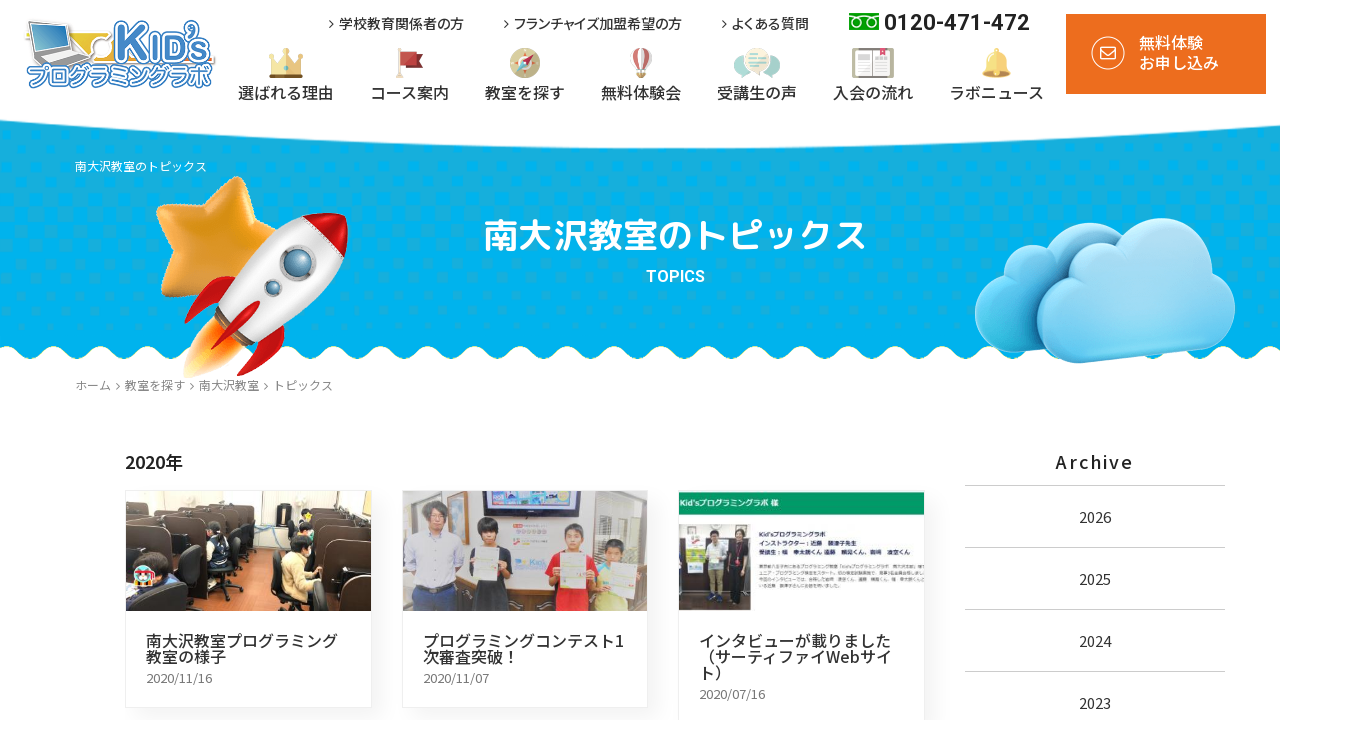

--- FILE ---
content_type: text/html; charset=UTF-8
request_url: https://kids-prolab.com/location/topics/te1/?nendo=2020
body_size: 5632
content:
<!DOCTYPE HTML>
<html lang="ja">
<head>
<meta charset="utf-8">
<title>トピックス｜南大沢教室｜Kids プログラミングラボ</title>
<meta name="keywords" content="プログラミング教室,プログラミングラボ,小学生,南大沢,子ども,子供,スクラッチ">
<meta name="description" content="小学生から始めるプログラミング教室「Kidsプログラミングラボ」。学校で必修化されたプログラミングを未経験から楽しく学習します。プログラミング教室のフランチャイズ契約・加盟教室も募集中です。楽しく学ぶ無料体験会を実施中です！">

<meta name="robots" content="index,follow">
<meta name="viewport" content="width=device-width,user-scalable=no,maximum-scale=1">
<meta name="format-detection" content="telephone=no">
<meta http-equiv="content-language" content="ja">

<meta property="og:locale" content="ja_JP">
<meta property="og:title" content="トピックス｜南大沢教室｜Kids プログラミングラボ">
<meta property="og:description" content="小学生から始めるプログラミング教室「Kidsプログラミングラボ」。学校で必修化されたプログラミングを未経験から楽しく学習します。プログラミング教室のフランチャイズ契約・加盟教室も募集中です。楽しく学ぶ無料体験会を実施中です！">
<meta property="og:site_name" content="Kids プログラミングラボ">
<meta property="og:type" content="website">

<meta property="og:url" content="https://kids-prolab.com/location/topics/te1/">
<meta property="og:image" content="https://kids-prolab.com/sns-img.jpg">

<link rel="shortcut icon" href="/favicon.ico">
<link rel="apple-touch-icon" href="/apple-touch-icon.png">
	    
<link rel="stylesheet" type="text/css" href="/control/css/import.css">

<!-- Google Tag Manager -->
<script>(function(w,d,s,l,i){w[l]=w[l]||[];w[l].push({'gtm.start':
new Date().getTime(),event:'gtm.js'});var f=d.getElementsByTagName(s)[0],
j=d.createElement(s),dl=l!='dataLayer'?'&l='+l:'';j.async=true;j.src=
'https://www.googletagmanager.com/gtm.js?id='+i+dl;f.parentNode.insertBefore(j,f);
})(window,document,'script','dataLayer','GTM-TK99J2Z');</script>
<!-- End Google Tag Manager -->	
<script>
	function page(current){
		document.form1.method = "GET";
		document.form1.current.value=current;
		document.form1.action = "/location/topics/te1/";
		document.form1.submit();
	}
</script>
	
</head>
	
<body class="page-top">
<!-- Google Tag Manager (noscript) -->
<noscript><iframe src="https://www.googletagmanager.com/ns.html?id=GTM-TK99J2Z"
height="0" width="0" style="display:none;visibility:hidden"></iframe></noscript>
<!-- End Google Tag Manager (noscript) -->   			
	<div class="drawer">
		<div id="wrapper">

			<main id="main" role="main">
				<article id="news" class="topics">
				
					<header role="banner" class="header">

	<!-- pc-head -->
	<div id="pc-head">

		<!--ロゴ-->
		<p class="head-logo">
			<a href="/">
				<img src="/control/img/logo.png" alt="キッズプログラミングラボ" class="h-logo-img">
			</a>
		</p>

		<!--メニュー1-->
		<div class="head-top">
			<!--最上部固定ナビ-->
			<div class="top-nav">
				<nav>
					<ul class="top-nav-flex">
						<li><a href="/school/">
							<span class="fa fa-angle-right"></span>学校教育関係者の方
							</a>
						</li>
						<li><a href="/fc/">
							<span class="fa fa-angle-right"></span>フランチャイズ加盟希望の方
							</a>
						</li>
						<li><a href="/faq/">
							<span class="fa fa-angle-right"></span>よくある質問
							</a>
						</li>
						<li>
							<img src="/control/img/icon-telephone.png" alt="電話アイコン" class="h-tel-icon"><span class="h-tel">0120-471-472</span>
						</li>
					</ul>
				</nav>
			</div>
			<div class="head-top-inner">
				<div class="nav-area">
					<!--メニュー2-->
					<nav class="head-bottom">
						<ul class="gnav">
							<li><a href="/aboutus/">
								<p class="h-icon"><img src="/control/img/h-icon-star.png" alt="星アイコン"></p>選ばれる理由
								</a>
							</li>
							<li class="mega-toggle">
								<a href="/course/" class="mega"><p class="h-icon"><img src="/control/img/h-icon-course.png" alt="探すアイコン"></p>コース案内</a>
								<div class="megamenu course-list">
									<ul class=" course-gnav-wrapper five-course">
										<li class="megamenu-item course-type08">
											<a href="/course/pre-primary/">
												<p class="img-box"><img src="/control/img/mega-img08.png" alt="プレプライマリーコース"></p>
												<p class="course-name pre-pri">プレプライマリー<br>コース</p>
												<p class="course-target">未就学児～</p>
											</a>
										</li>
										<li class="megamenu-item course-type01">
											<a href="/course/primary/">
												<p class="img-box"><img src="/control/img/mega-img01.png" alt="プライマリーコース"></p>
												<p class="course-name">プライマリーコース</p>
												<p class="course-target">小学校1~3年生</p>
											</a>
										</li>
										<li class="megamenu-item course-type02">
											<a href="/course/basic/">
												<p class="img-box"><img src="/control/img/mega-img02.png" alt="ベーシックコース"></p>
												<p class="course-name">ベーシックコース</p>
												<p class="course-target">小学校3~6年生</p>
											</a>
										</li>
										<li class="megamenu-item course-type03">
											<a href="/course/pre-middle/">
												<p class="img-box"><img src="/control/img/mega-img03.png" alt="プレミドルコース"></p>
												<p class="course-name">プレミドルコース</p>
												<p class="course-target">小学校5年生~中学生</p>
											</a>
										</li>
										<li class="megamenu-item course-type04">
											<a href="/course/middle/">
												<p class="img-box"><img src="/control/img/mega-img04.png" alt="ミドルコース"></p>
												<p class="course-name">ミドルコース</p>
												<p class="course-target">小学校6年生~中学生</p>
											</a>
										</li>
										<li class="megamenu-item course-type05">
											<a href="/course/advance/">
												<p class="img-box"><img src="/control/img/mega-img05.png" alt="アドバンスコース"></p>
												<p class="course-name">アドバンスコース</p>
												<p class="course-target">中学生・高校生</p>
											</a>
										</li>
									</ul>
									<ul class="megamenu-inner course-gnav-wrapper col-style col3">
										<li class="megamenu-item gray">
											<a href="/course/test/">
											<p class="img-box img-box-l"><img src="/control/img/mega-img06.png" alt="ジュニア・プログラミング検定対策講座" class="logo-img"></p>
											</a>
										</li>
										<!--▽20250714 追加-->
										<li class="megamenu-item course-gnav-wrapper course-type-proken">
											<a href="/course/proken/">
												<p class="img-box"><img src="/control/img/mega-img-proken-pc.png" alt="プログラミング能力検定対策講座"></p>
												<div class="txt-box">
													<p class="course-name">プログラミング能力検定<br>対策講座</p>
													<p class="course-target">小学生～高校生</p>
												</div>
											</a>
										</li>
										<!--▽20250306 追加-->
										<li class="megamenu-item course-gnav-wrapper course-type09">
											<a href="/course/informatics1/">
												<p class="img-box"><img src="/control/img/mega-img09-pc.png" alt="情報I対策コース"></p>
												<div class="txt-box">
													<p class="course-name">情報I対策コース</p>
													<p class="course-target">中学生～高校生</p>
												</div>
											</a>
										</li>
										<!--▽20251110 追加-->
										<li class="megamenu-item course-gnav-wrapper course-type-digilearning">
											<a href="/course/digilearning/">
												<p class="img-box"><img src="/control/img/mega-img-digilearning-pc.png" alt="デジタル学習プラットフォーム code Planet"></p>
												<div class="txt-box digilearning">
													<p class="course-name">デジタル学習<br>プラットフォーム Code Planet</p>
													<p class="course-target">小学生～高校生</p>
												</div>
											</a>
										</li>
										<li class="megamenu-item course-gnav-wrapper course-type07">
											<a href="/course/online/">
												<p class="img-box"><img src="/control/img/mega-img07-pc.png" alt="オンライン授業"></p>
												<div class="txt-box">
													<p class="course-name">オンライン授業</p>
													<p class="course-target">全コース</p>
												</div>
											</a>
										</li>
									</ul>
								</div>
							</li>
							<li><a href="/location/">
								<p class="h-icon"><img src="/control/img/h-icon-location.png" alt="探すアイコン"></p>教室を探す
								</a>
							</li>
							<li><a href="/event/">
								<p class="h-icon"><img src="/control/img/h-icon-event.png" alt="星アイコン"></p>無料体験会
								</a>
							</li>
							<li><a href="/voice/">
								<p class="h-icon"><img src="/control/img/h-icon-voice.png" alt="星アイコン"></p>受講生の声
								</a>
							</li>
							<!--<li><a href="/instructor/">
								<p class="h-icon"><img src="/control/img/h-icon-instructor.png" alt="星アイコン"></p>講師紹介
								</a>
							</li>-->
							<li><a href="/flow/">
								<p class="h-icon"><img src="/control/img/h-icon-flow.png" alt="星アイコン"></p>入会の流れ
								</a>
							</li>
							<li><a href="/blog/">
								<p class="h-icon"><img src="/control/img/h-icon-blog.png" alt="ベルアイコン"></p>ラボニュース
								</a>
							</li>
						</ul>
					</nav>
				</div><!--nav-area end-->
			</div>
			<div class="mail-area">
				<a href="/contact/">無料体験<br>お申し込み</a>
			</div>
		</div>

	</div>

	<!-- sp-nav -->
	<div id="sp-head">

		<p class="logo-area"><a href="/"><img src="/control/img/logo.png" alt="キッズプログラミングラボ"></a></p>

		<div class="mail-area">
			<a href="/contact/">無料体験<br>お申し込み</a>
		</div>
		<div class="locate-area">
			<a href="/location/"><img src="/control/img/sp-head-locate.png" alt="教室を探す"><p>教室を探す</p></a>
		</div>

		
		<div class="sp-nav-area">
					
			<div class="sp-gnav-btn"><span></span><span></span><span></span><!--<p class="menu-txt">MENU</p>--></div>
			<nav id="sp-gnav">
				<div id="g-nav-list">
					<ul>
						<li>
							<p class="head-s-logo">
								<a href="/"><img src="/control/img/logo.png" alt=""></a>
							</p>
						</li>

						<li class="about">
							<a href="/aboutus/">
								<img src="/control/img/about-sp-menu.jpg" alt="選ばれる理由">
							</a>
						</li>
						<!--<li class="thumb no-line">
							<a href="/aboutus/">
								<p class="img"><img src="/control/img/h-icon-star.png" alt=""></p>
								<p class="txt">選ばれる理由</p>
							</a>
						</li>-->
						
						<li class="plan">
							<p class="nav-title">コース案内</p> 
							<ul class="spmenu-course-list col2">
								<li class="course-type08">
									<a href="/course/pre-primary/">
										<img src="/control/img/course-pre-pri-spmenu.jpg" alt="プレプライマリーコース">
										<p class="spmenu-ttl-wrap">
											<span class="spmenu-ttl-big">プレプライマリー<br>コース</span>
										</p>
									</a>
								</li>
								<li class="course-type01">
									<a href="/course/primary/">
										<img src="/control/img/course-pri-spmenu.jpg" alt="プライマリーコース">
										<p class="spmenu-ttl-wrap">
											<span class="spmenu-ttl-big">プライマリー<br>コース</span>
										</p>
									</a>
								</li>
								<li class="course-type02">
									<a href="/course/basic/">
										<img src="/control/img/course-bas-spmenu.jpg" alt="">
										<p class="spmenu-ttl-wrap">
											<span class="spmenu-ttl-big">ベーシック<br>コース</span>
										</p>
									</a>
								</li>
								<li class="course-type03">
									<a href="/course/pre-middle/">
										<img src="/control/img/course-pre-spmenu.jpg" alt="">
										<p class="spmenu-ttl-wrap">
											<span class="spmenu-ttl-big">プレミドル<br>コース</span>
										</p>
									</a>
								</li>
								<li class="course-type04">
									<a href="/course/middle/">
										<img src="/control/img/course-mid-spmenu.jpg" alt="">
										<p class="spmenu-ttl-wrap">
											<span class="spmenu-ttl-big">ミドル<br>コース</span>
										</p>
									</a>
								</li>
								<li class="course-type05">
									<a href="/course/advance/">
										<img src="/control/img/course-adv-spmenu.jpg" alt="">
										<p class="spmenu-ttl-wrap">
											<span class="spmenu-ttl-big">アドバンス<br>コース</span>
										</p>
									</a>
								</li>
								<!--▽20250306 追加-->
								<li class="course-type09">
									<a href="/course/informatics1/">
										<img src="/control/img/course-informatics1-spmenu.jpg" alt="">
										<p class="spmenu-ttl-wrap">
											<span class="spmenu-ttl-big">情報I対策<br>コース</span>
										</p>
									</a>
								</li>
								<li class="course-type06">
									<a href="/course/test/">
										<img src="/control/img/course-test-spmenu.jpg" alt="">
										<p class="spmenu-ttl-wrap">
											<span class="spmenu-ttl-big">ジュニア・プログラミング対策講座</span>
										</p>
									</a>
								</li>
								<!--▽20250714 追加-->
								<li class="course-type-proken">
									<a href="/course/proken/">
										<img src="/control/img/course-proken-spmenu.jpg" alt="">
										<p class="spmenu-ttl-wrap">
											<span class="spmenu-ttl-big">プログラミング能力検定対策講座</span>
										</p>
									</a>
								</li>
								<!--▽20251110 追加-->
								<li class="course-type-digilearning">
									<a href="/course/digilearning/">
										<img src="/control/img/course-digilearning-spmenu.jpg" alt="">
										<p class="spmenu-ttl-wrap">
											<span class="spmenu-ttl-big">デジタル学習プラットフォーム Code Planet</span>
										</p>
									</a>
								</li>
								<li class="course-type07">
									<a href="/course/online/">
										<img src="/control/img/mega-img07.png" alt="">
										<p class="spmenu-ttl-wrap">
											<span class="spmenu-ttl-big">オンライン<br>授業</span>
										</p>
									</a>
								</li>
							</ul>
						</li>

						<li class="thumb">
							<a href="/location/">
								<p class="img"><img src="/control/img/h-icon-location.png" alt=""></p>
								<p class="txt">教室を探す</p>
							</a>
						</li>
						<li class="thumb">
							<a href="/event/">
								<p class="img"><img src="/control/img/h-icon-event.png" alt=""></p>
								<p class="txt">無料体験会</p>
							</a>
						</li>
						<li class="thumb">
							<a href="/voice/">
								<p class="img"><img src="/control/img/h-icon-voice.png" alt=""></p>
								<p class="txt">受講生の声</p>
							</a>
						</li>
						<!--<li class="thumb">
							<a href="/instructor/">
								<p class="img"><img src="/control/img/h-icon-instructor.png" alt=""></p>
								<p class="txt">講師紹介</p>
							</a>
						</li>-->
						<li class="thumb">
							<a href="/flow/">
								<p class="img"><img src="/control/img/h-icon-flow.png" alt=""></p>
								<p class="txt">入会の流れ</p>
							</a>
						</li>
						<li class="thumb no-line">
							<a href="/blog/">
								<p class="img"><img src="/control/img/h-icon-blog.png" alt=""></p>
								<p class="txt">ラボニュース</p>
							</a>
						</li>
						
						<li class="cvbtn"><a href="/location/"><i class="fa fa-envelope-o"></i>無料体験お申し込み</a></li>
						
						<li><a href="/contact/">お問い合わせ</a></li>
						<li><a href="/faq/">よくある質問</a></li>
						<li><a href="/keep-on/">続けよう！プログラミング</a></li>
						
						<li><a href="/school/">学校教育関係者の方</a></li>
						<li><a href="/fc/">フランチャイズ加盟希望の方</a></li>
						<li><a href="/advantages/">小学生からプログラミングを学ぶメリット</a></li>
						
						<!--<li class="nav-title">対面</li>
						<li class="cvbtn"><a href="/location/"><i class="fa fa-envelope-o"></i>無料体験申込・資料請求</a></li>
						
						<li class="nav-title">オンライン</li>
						<li class="cvbtn"><a href="/contact/"><i class="fa fa-envelope-o"></i>無料体験申込・資料請求</a></li>-->
						
						<li class="sub t"><a href="/company/">企業情報</a></li>
						<li class="sub"><a href="/recruit/">採用情報</a></li>
						<li class="sub"><a href="/news/">お知らせ</a></li>
						<li class="sub"><a href="/join/">入会者様口座登録</a></li>
						<!--<li class="sub"><a href="/privacy/">特定商取引法に基づく表示</a></li>-->
						<li class="sub"><a href="/privacy-policy/">プライバシーポリシー</a></li>
						<li class="sub"><a href="/sitemap/">サイトマップ</a></li>

					</ul>
				</div>
			</nav>
			<div class="circle-bg"></div>
			
		</div>
		
	</div>

</header>

					<div id="contents">
						
						
						<div class="h1-wrap">
							<h1>南大沢教室のトピックス</h1>
						</div>
						
						
						<div class="page-title">
							<div class="titlebox wrap20 js-fadeup">
								<h2 class="title-jp">南大沢教室のトピックス</h2>
								<p class="title-en">TOPICS</p>
							</div>
							<p class="img-box img01"><img src="/control/img/page-title-img01.png" alt="宇宙人"></p>
							<p class="img-box img02"><img src="/control/img/page-title-img02.png" alt="ブロック"></p>
						</div>
						<p class="wave-box"><img src="/control/img/page-title-wave.png" alt="波要素"></p>

						<div class="breadcrumbs">
							<div class="inner">
								<a href="/">ホーム</a><span class="fa fa-angle-right"></span><a href="/location/">教室を探す</a><span class="fa fa-angle-right"></span><a href="/location/te1/">南大沢教室</a><span class="fa fa-angle-right"></span>トピックス
							</div>
						</div>
						
						<!--  contents  -->
						<section class="news-contents inner">
							<div class="news-index-area wrap20">
							
							<div class="contents-left">
																<p class="news-subtitle">2020年<!--カテゴリやtag名入る--></p>
                                                                								<ul class="pro-list2">
																		<li>
										<a href="/location/topics/te1/654/">
																							<p class="thumb"><img src="https://www.bplanet.jp/PG_manager/upload/te1/A20201116033614.jpg" alt=""></p>
																						<div class="txt_area">
												<h3>南大沢教室プログラミング教室の様子</h3>
												<p class="model">2020/11/16</p>
											</div>
										</a>
									</li>
                                    									<li>
										<a href="/location/topics/te1/648/">
																							<p class="thumb"><img src="https://www.bplanet.jp/PG_manager/upload/te1/A20201107100159.jpg" alt=""></p>
																						<div class="txt_area">
												<h3>プログラミングコンテスト1次審査突破！</h3>
												<p class="model">2020/11/07</p>
											</div>
										</a>
									</li>
                                    									<li>
										<a href="/location/topics/te1/587/">
																							<p class="thumb"><img src="https://www.bplanet.jp/PG_manager/upload/te1/A20200716113038.jpg" alt=""></p>
																						<div class="txt_area">
												<h3>インタビューが載りました（サーティファイWebサイト）</h3>
												<p class="model">2020/07/16</p>
											</div>
										</a>
									</li>
                                    									<li>
										<a href="/location/topics/te1/578/">
																							<p class="thumb"><img src="https://www.bplanet.jp/PG_manager/upload/te1/A20200624114203.jpg" alt=""></p>
																						<div class="txt_area">
												<h3>★表彰式★　ジュニア・プログラミング検定</h3>
												<p class="model">2020/06/24</p>
											</div>
										</a>
									</li>
                                    									<li>
										<a href="/location/topics/te1/574/">
																							<p class="thumb"><img src="https://www.bplanet.jp/PG_manager/upload/te1/A20200605065513.jpg" alt=""></p>
																						<div class="txt_area">
												<h3>全員、合格！</h3>
												<p class="model">2020/06/05</p>
											</div>
										</a>
									</li>
                                    									<li>
										<a href="/location/topics/te1/568/">
																							<p class="thumb"><img src="https://www.bplanet.jp/PG_manager/upload/te1/A20200603011722.jpg" alt=""></p>
																						<div class="txt_area">
												<h3>オンラインでも、夢中で楽しんでくれる</h3>
												<p class="model">2020/06/03</p>
											</div>
										</a>
									</li>
                                    									<li>
										<a href="/location/topics/te1/567/">
																						<div class="txt_area">
												<h3>【お知らせ】6月の授業について</h3>
												<p class="model">2020/06/02</p>
											</div>
										</a>
									</li>
                                    									<li>
										<a href="/location/topics/te1/555/">
																						<div class="txt_area">
												<h3>オンライン授業、無料体験できるようになりました</h3>
												<p class="model">2020/05/08</p>
											</div>
										</a>
									</li>
                                    									<li>
										<a href="/location/topics/te1/547/">
																							<p class="thumb"><img src="https://www.bplanet.jp/PG_manager/upload/te1/A20200428103348.jpg" alt=""></p>
																						<div class="txt_area">
												<h3>オンライン授業、３つの特長って？</h3>
												<p class="model">2020/04/28</p>
											</div>
										</a>
									</li>
                                    									<li>
										<a href="/location/topics/te1/546/">
																							<p class="thumb"><img src="https://www.bplanet.jp/PG_manager/upload/te1/A20200427013440.jpg" alt=""></p>
																						<div class="txt_area">
												<h3>オンライン授業、スムーズに進めるポイント</h3>
												<p class="model">2020/04/27</p>
											</div>
										</a>
									</li>
                                    									<li>
										<a href="/location/topics/te1/545/">
																							<p class="thumb"><img src="https://www.bplanet.jp/PG_manager/upload/te1/A20200424071720.jpg" alt=""></p>
																						<div class="txt_area">
												<h3>オンライン授業の様子を、密着レポート</h3>
												<p class="model">2020/04/24</p>
											</div>
										</a>
									</li>
                                    									<li>
										<a href="/location/topics/te1/544/">
																							<p class="thumb"><img src="https://www.bplanet.jp/PG_manager/upload/te1/A20200423072514.jpg" alt=""></p>
																						<div class="txt_area">
												<h3>オンライン授業、始まりました</h3>
												<p class="model">2020/04/23</p>
											</div>
										</a>
									</li>
                                    									<li>
										<a href="/location/topics/te1/535/">
																							<p class="thumb"><img src="https://www.bplanet.jp/PG_manager/upload/te1/A20200407074018.JPG" alt=""></p>
																						<div class="txt_area">
												<h3>プレミドルコース</h3>
												<p class="model">2020/04/07</p>
											</div>
										</a>
									</li>
                                    									<li>
										<a href="/location/topics/te1/533/">
																							<p class="thumb"><img src="https://www.bplanet.jp/PG_manager/upload/te1/A20200403072139.JPG" alt=""></p>
																						<div class="txt_area">
												<h3>ベーシックコース</h3>
												<p class="model">2020/04/03</p>
											</div>
										</a>
									</li>
                                    									<li>
										<a href="/location/topics/te1/510/">
																							<p class="thumb"><img src="https://www.bplanet.jp/PG_manager/upload/te1/A20200226012135.jpg" alt=""></p>
																						<div class="txt_area">
												<h3>プレミドルコース</h3>
												<p class="model">2020/02/26</p>
											</div>
										</a>
									</li>
                                    									<li>
										<a href="/location/topics/te1/509/">
																							<p class="thumb"><img src="https://www.bplanet.jp/PG_manager/upload/te1/A20200226011023.jpg" alt=""></p>
																						<div class="txt_area">
												<h3>ベーシックコース</h3>
												<p class="model">2020/02/26</p>
											</div>
										</a>
									</li>
                                    									<li>
										<a href="/location/topics/te1/508/">
																							<p class="thumb"><img src="https://www.bplanet.jp/PG_manager/upload/te1/A20200219041208.jpg" alt=""></p>
																						<div class="txt_area">
												<h3>プレミドルコース</h3>
												<p class="model">2020/02/19</p>
											</div>
										</a>
									</li>
                                    									<li>
										<a href="/location/topics/te1/507/">
																							<p class="thumb"><img src="https://www.bplanet.jp/PG_manager/upload/te1/A20200219040455.jpg" alt=""></p>
																						<div class="txt_area">
												<h3>ベーシックコース</h3>
												<p class="model">2020/02/19</p>
											</div>
										</a>
									</li>
                                    									<li>
										<a href="/location/topics/te1/505/">
																							<p class="thumb"><img src="https://www.bplanet.jp/PG_manager/upload/te1/A20200210062302.jpg" alt=""></p>
																						<div class="txt_area">
												<h3>ベーシックコース</h3>
												<p class="model">2020/02/10</p>
											</div>
										</a>
									</li>
                                    									<li>
										<a href="/location/topics/te1/495/">
																							<p class="thumb"><img src="https://www.bplanet.jp/PG_manager/upload/te1/A20200129124048.jpg" alt=""></p>
																						<div class="txt_area">
												<h3>ベーシックコース</h3>
												<p class="model">2020/01/29</p>
											</div>
										</a>
									</li>
                                    								</ul>

								<form id="form1" name="form1" action="" method="get">
									<input type="hidden" name="current" value="0">
									<input type="hidden" name="nendo" value="2020">
									<section class="pager-area tac">
										<p class='page'><span class='current'>1</span><a href=javascript:void(0); onclick='page(1); return false;'>2</a><a href=javascript:void(0); onclick='page(2); return false;'>3</a><a href=javascript:void(0); onclick='page(3); return false;'>4</a></p>									</section>
								</form>
								
							</div><!--contents_left-->

							<div class="contents-right wrap20">
								<section class="archive-area">
									<p class="archive-title">Archive</p>
									<ul class="archive-list">
                                                                                    <li><a href="/location/topics/te1/?nendo=2026">2026</a></li>
                                                                                    <li><a href="/location/topics/te1/?nendo=2025">2025</a></li>
                                                                                    <li><a href="/location/topics/te1/?nendo=2024">2024</a></li>
                                                                                    <li><a href="/location/topics/te1/?nendo=2023">2023</a></li>
                                                                                    <li><a href="/location/topics/te1/?nendo=2022">2022</a></li>
                                                                                    <li><a href="/location/topics/te1/?nendo=2021">2021</a></li>
                                                                                    <li><a href="/location/topics/te1/?nendo=2020">2020</a></li>
                                                                                    <li><a href="/location/topics/te1/?nendo=2019">2019</a></li>
                                                                                    <li><a href="/location/topics/te1/?nendo=2018">2018</a></li>
                                                                                    <li><a href="/location/topics/te1/?nendo=2017">2017</a></li>
                                        									</ul>
								</section>
							</div><!--contents_right-->
							
						</div><!--news_area-->
						</section>
					</div>
									
				</article>
            </main>
    
            <p class="f-copy form">©2015-2021 プログラミング教室「Kidsプログラミングラボ」</p>
            
        </div><!--.wrapper-->
        
    </div><!--.drawer-->

<link rel="stylesheet" type="text/css" href="/control/css/news.css">
<link rel="stylesheet" type="text/css" href="/control/css/news-detail.css">
<link rel="stylesheet" type="text/css" href="/control/css/products.css">
<link rel="stylesheet" type="text/css" href="/control/css/font-import.css">

<script src="/control/js/jquery-3.3.1.min.js"></script>
<script src="/control/js/script.js"></script>

<!-- animation -->
<script type="text/javascript" src="/control/js/wow.min.js"></script>
<link rel="stylesheet" type="text/css" href="/control/css/animate.css" />
<script>
	wow = new WOW(
		{
			boxClass: 'wow',
			animateClass: 'animated',
			offset:0,
			mobile: false,
		}
		);
	wow.init();
</script>

<!-- animation 2 -->
<script type="text/javascript" src="/control/js/animation.js"></script>
<link rel="stylesheet" type="text/css" href="/control/css/animation.css" />
	
<!--  Menu  -->
<script src="/control/js/iscroll.min.js"></script>
<script src="/control/js/drawer.min.js"></script>
<script>
	$(document).ready(function() {
		$('.drawer').drawer();
	});
</script>

	
</body>
</html>

--- FILE ---
content_type: text/css
request_url: https://kids-prolab.com/control/css/import.css
body_size: 120
content:
@charset "utf-8";

/* ==================== css import ==================== */
@import url("common.css");
@import url("style.css");
@import url("flex.css");
@import url("mega-menu.css");
@import url("sp-nav.css");
/* ==================================================== */

--- FILE ---
content_type: text/css
request_url: https://kids-prolab.com/control/css/news.css
body_size: 1540
content:
@charset "utf-8";

/* -----------------------------
	ページ幅
-------------------------------- */
#news .news-contents {
	max-width: 1100px;
	min-width: 1100px;
	overflow: hidden;
	width: 1100px;
	padding: 60px 0 0;
}

#news .news-contents .contents-left {
	float: left;
	padding: 0 0 0;
	width: 800px;
}

#news .news-contents .contents-right {
	float: right;
	padding: 0 0 0;
	width: 260px;
}

@media screen and (max-width: 768px){
	
	#news .news-contents {
		max-width: 100%;
		min-width: 100%;
		width: 100%;
		padding: 40px 0 0;
	}

	#news .news-contents .contents-left {
		float: none;
		padding: 0 0 0;
		width: 100%;
	}

	#news .news-contents .contents-right {
		float: none;
		padding: 0 0 0;
		width: 100%;
	}
	
}


/* -----------------------------
	ページパーツ（　contents-left　）
-------------------------------- */

/*サブタイトル*/
#news .news-subtitle {
	font-weight: bold;
    font-size: 1.8rem;
    padding: 0 0 20px 0;
}

/*リスト*/
#news .news-box .news-list li {
	border-top:1px solid #ddd;
	width: 100%;
}

#news .news-box .news-list li:nth-last-child(1){
	border-bottom:1px solid #ddd;
}

/*リスト（リンクエリア）*/
#news .news-box .news-list li a {
	color: #333;
	padding: 20px 0;
	display: flex;
	align-items: flex-start;
}

#news .news-box .news-list li .date {
	line-height:1.8;
	margin:0 0 0 40px;
	width: 110px;
	color: #333;
}

#news .news-box .news-list li .cate {
	display: inline-block;
	border: 1px solid #333;
	font-size: 1.2rem;
	line-height: 1;
	margin:3px 30px 0 0;
	padding: 4px 10px;
	text-align: center;
	vertical-align: middle;
	min-width: 110px;
	color: #333;
}

#news .news-box .news-list li .title {
	line-height: 1.8;
	width: 550px;
}

/*リスト（マウスオン）*/
#news .news-box .news-list li a:hover {
	color: #0071b8;
}



@media screen and (max-width: 768px){

	/*サブタイトル*/
	#news .news-subtitle {
		font-size: 1.6rem;
		padding: 20px 0 10px;
	}

	/*リスト（リンクエリア）*/
	#news .news-box .news-list li a {
		padding: 15px 0;
		flex-wrap:wrap;
	}

	#news .news-box .news-list li .date {
		margin:0 15px 0 0;
		width: auto;
	}

	#news .news-box .news-list li .cate {
		margin: 5px 0 0 0;
		padding: 3px 10px;
	}
	
	#news .news-box .news-list li .title {
		line-height: 1.6;
		width: 100%;
	}
	
}


/* -----------------------------------------------------------
    詳細（　title-box　）
-------------------------------------------------------------- */

#news .title-box .date {
	color: #222;
	display: inline-block;
	font-size: 1.2rem;
	padding: 0 0 15px 0;
	width: 80px;
}

#news .title-box .cate {
	border: 1px solid #333;
	display: inline-block;
	font-size: 1.2rem;
	font-weight: 500;
	line-height: 1;
	padding: 4px 10px;
	text-align: left;
}

#news .title-box .title {
	font-size: 2.8rem;
	font-weight: 600;
	padding: 0 0 20px 0;
	line-height: 1.4;
	border-bottom: 4px solid #0071b8;
	margin: 0 0 20px 0;
}


@media screen and (max-width: 768px){
	
	#news .title-box .date {
		padding: 0 0 10px 0;
		width: 70px;
	}
	
	#news .title-box .cate {
		padding: 3px 20px;
	}
	
	#news .title-box .title {
		font-size: 2rem;
		padding: 0 0 10px 0;
	}
	
}


/* -----------------------------------------------------------
    詳細（　detail-contents　）
-------------------------------------------------------------- */
#news .news-detail-area{
}

#news .detail-contents {
	line-height: 1.8;
	padding: 0 0 50px !important;
}

/* pタグ */
#news .detail-contents p {
	margin-bottom: 1.5em;
	font-size: 1.6rem;
}

/* 見出し系 */
#news .detail-contents h1,
#news .detail-contents h2,
#news .detail-contents h3,
#news .detail-contents h4{
	color: #333;
	font-weight: bold;
	line-height: 1.5;
}

#news .detail-contents h1 {
	margin: 40px 0 20px 0;
	font-size: 2.6rem;
	color: #0071b8;
}

#news .detail-contents h2 {
    border-bottom: 3px #0071b8 solid;
	font-size: 2.4rem;
	margin: 40px 0 30px 0;
	padding: 0 0 10px;
}

#news .detail-contents h3 {
	border-radius: 6px;
	background: #F1F6FC;
	font-size: 2.2rem;
	margin: 40px 0 30px 0;
	padding: 15px 30px;
}

#news .detail-contents h4 {
	font-size: 2.0rem;
	margin: 30px 0 20px 0;
	padding: 0 0 0 16px;
    position: relative;
}

#news .detail-contents h4::before {
	background: #0071b8;
	border-radius: 3px;
	content: '';
	display: block;
	height: calc(100% - 10px);
	left: 0;
	position: absolute;
	top: 5px;
	width: 4px;
}

#news .detail-contents img{
	display: block;
	height: auto;
	max-width: 790px;
}

#news .detail-contents a:link{
	color: red;
	display: inline-block;
}

@media screen and (max-width: 768px){

	#news .news-detail-area{
		margin: 20px 0 0;
	}
	
	#news .detail-contents {
		padding: 0 0 30px !important;
	}

	#news .detail-contents h1 {
		margin: 30px 0 10px 0;
		font-size: 2.2rem;
	}
	
	#news .detail-contents h2 {
		margin: 30px 0 20px 0;
		padding: 0 0 8px;
		font-size: 2.0rem;
	}
	
	#news .detail-contents h3 {
		margin: 30px 0 20px 0;
		padding: 15px 15px;
		font-size: 1.8rem;
	}
	
	#news .detail-contents h4 {
		margin: 20px 0 10px 0;
		padding: 0 0 0 18px;
		font-size: 1.6rem;
	}
	
	#news .detail-contents h4::before {
		top: 5px;
		height: calc(100% - 10px);
	}
	
	#news .detail-contents img{
		float: none;
		width: 100%;
		max-width: 480px;
		margin: 0 auto;
		text-align: center;
		height: auto;
		display: block;
	}
}


/* -----------------------------
	詳細ページタグ
-------------------------------- */

#news .tag-box {
	border-top: 1px #DDD solid;
	border-bottom: 1px #DDD solid;
	margin: 0 0 50px 0;
	padding: 20px 0 10px 0;
}

#news .tag-box .tag-title {
	float: left;
	font-size: 1.4rem;
	padding: 5px 0 0 0;
	width: 80px;
}

#news .tag-box .tag-list {
	overflow: hidden;
}

#news .tag-box ul {
	float: left;
	width: 710px;
}

#news .tag-box ul li {
	float: left;
	line-height: 1.2;
	margin: 0 10px 10px 0;
	text-align: center;
}

#news .tag-box ul li a {
	background: #fff;
	border: #ccc solid 1px;
	color: #333;
	display: block;
	font-size: 1.2rem;
	padding: 6px 15px;
}

#news .tag-box ul li a:hover {
	background: #0071b8;
	color: #FFF;
}

@media screen and (max-width: 768px){
	
	#news .tag-box {
		margin: 0 0 30px 0;
	}
	
	#news .tag-box .tag-title {
		padding: 5px 0 0 0;
		width: 60px;
		font-size: 1.3rem;
		float: left;
	}
	
	#news .tag-box ul {
		width: auto;
	}
	
	#news .tag-box ul li {
		margin: 0 8px 8px 0;
	}
	
	#news .tag-box ul li a {
		padding: 4px 10px;
	}
	
}

--- FILE ---
content_type: text/css
request_url: https://kids-prolab.com/control/css/common.css
body_size: 17852
content:
@charset "utf-8";

/* -----------------------------------------------------------
    reset
-------------------------------------------------------------- */
html {
	overflow-x: auto;
	overflow-y: scroll;
	font-size: 62.5%;
	scroll-behavior: smooth;
}

* {
	-webkit-box-sizing: border-box;
	-moz-box-sizing: border-box;
	-o-box-sizing: border-box;
	-ms-box-sizing: border-box;
	box-sizing: border-box;
}

h1,h2,h3,h4,h5,h6,p,ul,ol,li,div,dl,dt,dd,form,img,hr,table,tr,td,br,em,figure {
	margin: 0px;
	padding: 0px;
	border: none;
	font-style: normal;
}

h1,h2,h3,h4,h5,h6 {
	font-weight: 500;
	font-size: 1.6rem;
}

ul,ol,dl {
	list-style: none;
}

.youtube {
	text-align: center;
	margin: 20px 0 0;
}

@media screen and (max-width: 768px){

    img{
        /*width: 100%;
		max-width: 480px;*/
		height: auto;
		margin: 0 auto;
	}

	.wide-img{
		text-align: center;
	}

	img.wide-img{
        width: 100%;
		max-width: 480px;
		height: auto;
		margin: 0 auto;
	}

	img.max-img{
        width: 100%;
		margin: 0 auto;
	}

	.youtube iframe {
		width: 100%;
	}

}

/* -----------------------------------------------------------
    body
-------------------------------------------------------------- */
body{
	margin:0 auto;
	padding:0;
	line-height:1;
	font-size: 1.6rem;
	color:#222;
	font-family: 'Noto Sans JP', sans-serif;
	font-weight: 400;
	background:#fff;
	-webkit-text-size-adjust: 100%;
	/*word-break:break-all;*/
	min-width: 1350px;
	word-break: normal;
}

#wrapper {
	width: 100%;
	height: 100%;
	/*
	min-width:1200px;
	*/
	margin: 0 auto;
	overflow: hidden;
}
#wrapper.no_bg {
	background: none;
}
#wrapper.form_page {
	background-position: center 200px;
}

#main {
	display: block;
}

.breadcrumbs {
	font-size: 1.2rem;
	color: #888;
	padding: 20px 0 0;
	position: relative;
	z-index: 100;
}

.breadcrumbs a {
	color: #888!important;
}

.breadcrumbs span {
	margin: 0 5px;
}

.commingsoon {
	margin: 50px 0;
	font-size: 3.0rem;
	text-align: center;
}

.red {
	color: #ff0000;
}

@media screen and (max-width: 768px){

	body{
		min-width:inherit;
	}

	#wrapper {
		min-width:100%;
		background-position: center 140px;
		background-size: 100% auto;
	}
	#wrapper.form_page {
		background-position: center 130px;
	}

    *:focus {
		outline: none!important;
	}
	.anchor {
		margin-top: -55px;
		padding-top: 55px;
	}

	/* iOSでのデフォルトスタイルをリセット */
	input[type="submit"],
	input[type="button"] {
	  border-radius: 0;
	  -webkit-box-sizing: content-box;
	  -webkit-appearance: button;
	  appearance: button;
	  border: none;
	  box-sizing: border-box;
	  cursor: pointer;
	}
	input[type="submit"]::-webkit-search-decoration,
	input[type="button"]::-webkit-search-decoration {
	  display: none;
	}
	input[type="submit"]::focus,
	input[type="button"]::focus {
	  outline-offset: -2px;
	}

	p {
		font-size: 1.6rem;
	}

	#main {
	}

	.breadcrumbs {
		display: none;
	}
	.wrap20{
		padding: 0px 20px;
	}
}

/* -----------------------------------------------------------
    h1_wrap
-------------------------------------------------------------- */

.h1-wrap {
	width: 100%;
	position: relative;
}


.h1-wrap h1 {
	width: 1200px;
	position: absolute;
	top: 50px;
	left: 50%;
	z-index: 2;
	margin:0 0 0 -600px;
	color: #fff;
	font-size: 1.2rem;
	font-weight: 400;
}
.h1-wrap.blk h1{
	color: #444;
}


@media screen and (max-width: 768px){
	.h1-wrap {
		background: #fff;
		height: 20px;
		margin: 50px 0 0;
	}

	.h1-wrap h1,
	.h1-wrap.blk h1{
		position: relative;
		top: 5px;
		left:10px;
		font-size: 1rem;
		font-weight: 400;
		z-index: 10 !important;
		margin: 0;
		color: #777;
	}


}

/* -----------------------------------------------------------
    link
-------------------------------------------------------------- */
a:link,
a:visited{
	color: #333;
	text-decoration:none;

	-webkit-transition: 0.5s;
    -moz-transition: 0.5s;
    -o-transition: 0.5s;
    -ms-transition: 0.5s;
    transition: 0.5s;
}

a:hover{

	-webkit-transition: 0.5s;
    -moz-transition: 0.5s;
    -o-transition: 0.5s;
    -ms-transition: 0.5s;
    transition: 0.5s;

	opacity: 0.9;

	/*color: #BAA280;*/
	/*text-decoration:none;*/
	/*text-decoration: underline;*/
}
a.no_opacity:hover{
	opacity: 1;
}

a.anchor {
	margin-top:-30px;
	padding-top:30px;
}

::-moz-selection {
	color:#FFF;
	background:#656F72;
}

.alpha a img{
	-webkit-transition: 0.3s ease-in-out;
	   -moz-transition: 0.3s ease-in-out;
	     -o-transition: 0.3s ease-in-out;
	        transition: 0.3s ease-in-out;
}

.alpha a:hover img{
	opacity: 0.7;
	filter: alpha(opacity=70);
}

.no_alpha a img{
	-webkit-transition:none;
	   -moz-transition:none;
	     -o-transition:none;
	        transition:none;
}
.no_alpha a:hover img {
	opacity: 1.0;
	filter: alpha(opacity=100);
}


/*電話発信を無効にする*/
a[href^="tel:"] {
    pointer-events: none;
}

@media screen and (max-width: 768px){

	a:link,
	a:visited{
		-webkit-transition: 0;
		-moz-transition: 0;
		-o-transition: 0;
		-ms-transition: 0;
		transition: 0;
	}

	/*電話発信を有効にする*/
	a[href^="tel:"] {
		pointer-events: inherit;
	}


}


/* -----------------------------------------------------------
    clear
-------------------------------------------------------------- */
.clear{
	height:0px;
	margin:0px;
	padding:0px;
	line-height:0px;
	clear:both;
	font-size:0px;
}

.clearfix:after{
	content:".";
	display:block;
	height:0;
	clear:both;
	visibility:hidden;
}

.clearfix{
	display:inline-block;
}

/* Hides from IE-mac \*/
* html .clearfix{
	zoom:1;
}
.clearfix{
	display:block;
}

.clear-b {
	clear: both;
	display: block;
}
/* End hide from IE-mac */


/* -----------------------------------------------------------
    Frame
-------------------------------------------------------------- */

.inner {
	width: 1200px;
	margin: auto;
}

.txt {
	font-size: 1.6rem;
	line-height: 1.8;
}

/*	 template   */

#contents{
    position: relative;
    z-index: 1;
	margin: 105px 0 60px;
}

.contents-left {
	float: left;
}

.contents-right {
	float: right;
}

.list {
	line-height: 1.8;
	list-style: none;
}

.list > li {
	padding-left:1em;
	text-indent:-1em;
}

.list > li::before {
	content: "・";
	color: #0071b8;
}

.list.style2 > li::before {
	color: #0aaf84;
}

.table {
	width: 100%;
	line-height: 1.8;
	text-align: left;
	border-collapse: collapse;
	margin: auto;
	border-top: 1px solid #ddd;
}

.table th {
	font-weight: 500;
	border-bottom: 1px solid #ddd;
	padding: 20px;
	width: 200px;
	vertical-align: top;
}

.table td {
	border-bottom: 1px solid #ddd;
	padding: 20px;
	/*
	width: 1000px;
	*/
	vertical-align: top;
}

@media screen and (max-width: 768px){

	.inner {
		width: 100%;
	}

	/*	 template   */

	#contents {
		margin: 50px 0;
	}


	.contents-left {
		float: none;
	}

	.contents-right {
		float: none;
	}

	.table {
		width: 100%;
	}

	.table th {
		padding: 15px 0 2px;
		font-weight: 500;
		border-bottom: none;
		display: block;
		width: 100%;
	}

	.table td {
		border-bottom: 1px solid #ccc;
		padding: 2px 0 15px;
		display: block;
		width: 100%;
	}
	.wrap10{
		padding: 0px 10px;
	}

}

/* -----------------------------------------------------------
    pager-area
-------------------------------------------------------------- */
.pager-area {
	margin: 30px 0 50px 0;
	text-align: center;
	font-size: 1.6rem;
}

.pager-area a ,
.pager-area b {
	display: inline-block;
	padding: 10px 10px;
	margin: 0 3px;
}

.pager-area a {
	border: 1px solid #E3E7ED;
	color: #B3B3B3;
	font-family: 'Prompt', sans-serif;
	width: 40px;
}

.pager-area a:hover {
	background: #000;
	border: 1px solid #000;
	color: #967852;
}

.pager-area .current {
	margin: 0 3px;
	padding: 10px 10px;
	background: #000;
	border: 1px solid #000;
	color: #967852;
	display: inline-block;
	font-family: 'Prompt', sans-serif;
	width: 40px;
}

.pager-area .back ,
.pager-area .next {
	color: #B3B3B3;
	padding: 10px 15px;
	width: auto;
}

.pager-area .back a,
.pager-area .next a {
	margin: 0;
	padding: 10px 15px 10px;
	border: none;
	border: 1px solid #E6E6E6;
	color: #333;
}

.pager-area .back .fa {
	margin: 0 10px 0 0;
}

.pager-area .next .fa {
	margin: 0 0 0 10px;
}

@media screen and (max-width:768px){

	.pager-area {
		margin: 20px 0 40px;
	}

	#search .pager-area {
		margin: 20px 0 0;
	}

	.pager-area a,
	.pager-area b {
		padding: 10px;
	}

	.pager-area .current {
		padding: 10px;
		margin: 0 1px;
	}

	.pager-area .back ,
	.pager-area .next {
		padding: 10px;
		margin: 0 1px;
	}

}

/* -----------------------------------------------------------
    Responsive
-------------------------------------------------------------- */

.pc-display{
}
.pc-display-b{
}

.sp-display{
	display: none;
}
.sp-display-b{
	display:none;
}

br.pc-br{
	display: inline;
}
br.sp-br{
	display: none;
}

.m0auto {
	margin: auto;
}

@media screen and (max-width: 768px){

	.pc-display{
		display:none;
	}

	.pc-display-b{
		display:none;
	}

	.sp-display{
		display:inline;
	}

	.sp-display-b{
		display:block;
	}

	br.pc-br{
		display: none;
	}
	br.sp-br{
		display: inline;
	}
}

/* -----------------------------------------------------------
    header
-------------------------------------------------------------- */
.header{
	top: 0;
	left: 0;
	position: fixed;
	width: 100%;
	z-index: 9;
}

#location .header{
	position: static;
}

#location #contents,
#location .page-title {
	margin:0;
}

#pc-head {
	position: relative;
	background: #fff;
	display: flex;
	justify-content: space-between;
}

#sp-head{
	display: none;
}

.form-page .header{
	position: relative;
}

#pc-head a{
	display: block;
}

.head-logo{
	padding: 0 0 0 20px;
	margin: -5px 0 0;
}

.head-logo a {
	display: flex!important;
	height: 115px;
	align-items: center;
}

.head-logo img {
	height: auto;
	width: 200px;
	-webkit-transition: 0.5s;
    transition: 0.5s;
}

/*
@media screen and (max-width: 1380px){

	.head-logo{
		padding: 0 0 0 10px;
	}
	.head-logo img {
		width: 120px;
	}

}
*/

.head-top {
	width: 100%;
}

.top-nav{
	position: absolute;
	top: 12px;
	right: 250px;
}

.top-nav-flex{
	display: flex;
	align-items: center;
}
.top-nav-flex li{
	margin: 0 40px 0 0 ;
	font-size: 1.4rem;
	font-weight: 500;
	font-feature-settings: "palt";
}
.top-nav-flex li:last-child{
	margin: 0 ;
}
.top-nav-flex li .h-tel{
	font: 2.2rem/ 1 "Roboto";
	font-weight: bold;
}
.top-nav-flex li .fa,
.top-nav-flex li .h-tel-icon {
	padding: 0 5px 0 0;
}
.top-nav-flex li .h-tel-icon {
	width: 35px;
}

.head-top-inner {
	display: flex;
	justify-content: flex-end;
	margin:  0 0;
	padding: 30px 230px 0 0;
	height: 110px;
	width: 100%;
}

.head-top .mail-area {
	position: absolute;
	top: 14px;
	right: 14px;
}
.head-top .mail-area a{
	background: #ed6d1e;
	color: #fff;
	display: block;
	font-weight: 500;
	height: 80px;
	padding: 18px 0 0 73px;
	text-align: left;
	opacity: 1;
	position: relative;
	width: 200px;
	z-index: 1;
	line-height: 1.3;
}
.head-top .mail-area a::before{
	content:"";
	display: inline-block;
	width: 34px;
	height:34px;
	background: url("../img/cv-btn-icon.png") 0 0 no-repeat;
	position: absolute;
	top: 22px;
	left: 25px;

}

.head-top .mail-area a::after {
	position: absolute;
	content: "";
	width: 0;
	height: 100%;
	top: 0;
	right: 0;
	z-index: -1;
	transition: all 0.5s ease;
	background: #1AB9AE;/*#00b3ed;*/
}
.head-top .mail-area a:hover::after {
	left: 0;
	width: 100%;
}


.head-bottom .gnav{
	display: flex;
	justify-content: space-around;
	margin: 0 0 0 auto;
}
.head-bottom .gnav li {
	display: block;
	white-space: nowrap;
}

.head-bottom > .gnav a {
	text-align: center;
	font-weight: 500;
	padding: 10px 18px;
	position: relative;
	margin: 8px 0 0 0;
}

.head-bottom > .gnav a:hover {
	background-color: #fff5d6;
}
.head-bottom > .gnav .mega-toggle > a:hover {
	padding: 10px 18px 21px;
}

.head-bottom .gnav a .h-icon {
	display: block;
	margin: 0 0 5px 0;
}
.head-bottom .gnav a .h-icon img{
	height: 30px;
}

.sp-s-nav {
	display: none;
}



@media screen and (max-width: 768px){

	#pc-head{
		display: none;
	}

	#sp-head{
		background: #fff;
		display: block;
		height: 50px;
		position: relative;
		width: 100%;
		box-shadow: 0 2px 10px rgba(110, 85, 21, 0.1);
	}

	.header {
		min-width: 100%;
		top: 0;
		z-index: 200;
	}
	
	#location .h1-wrap {
		margin:0;
	}
	
	#sp-head .logo-area {
		position: absolute;
		top: 5px;
		left: 3px;
	}

	#sp-head .logo-area a{
		display: block;
		height: 40px;
		margin: 0;
	}

	#sp-head .logo-area a > img {
		width: auto;
		height: 100%;
		max-width: inherit;
	}

	/*20240827 sp導線修正*/
	#sp-head .mail-area a{
		position: absolute;
		/*width: 130px;*/
		width: 125px;
		height: 50px;
		/*right: 50px;*/
		right: 130px;
		top: 0;
		background-color: #ed6d1e;
		color: #fff;
		padding: 10px 0 0 48px;
		font-weight: 500;
		line-height: 1.2;
		font-size: 1.3rem;
	}

	#sp-head .mail-area a::before {
		content: "";
		display: inline-block;
		width: 30px;
		height: 30px;
		background: url(../img/cv-btn-icon.png) 0 0 /30px 30px no-repeat;
		position: absolute;
		top: 10px;
		left: 10px;
	}
	
	/*20240827 sp導線追加*/
	#sp-head .locate-area a {
		position: absolute;
		top: 0;
		right: 50px;
		height: 50px;
		background: #003894;
		color: #fff;
		display: flex;
		flex-wrap: wrap;
		padding: 6px 0;
	}
	#sp-head .locate-area a img {
		width: 20px;
        height: 20px;
		object-fit: cover;
		object-position: center;
	}
	#sp-head .locate-area a p {
		display: inline-block;
		width: 100%;
		text-align: center;
		font-size: 1.2rem;
		font-weight: 500;
		padding: 6px 0 0;
	}
	/*20240827 sp導線修正・追加 end*/

	/*----------------------------sp-s-nav*/
	.sp-s-nav{
		display: flex;
		background: #96876d;
		width: 100%;
		margin: 54px 0 0;
	}
	.form-page .sp-s-nav{
		margin: 0;
	}

	.sp-s-nav li{
		width: 50%;
	}
	.sp-s-nav li:first-of-type{
		border-right: 1px solid #544c3e;
	}
	.sp-s-nav li:last-of-type{
		border-left: 1px solid #c0ae8e;
	}

	.sp-s-nav a{
		color: #fff;
		display: block;
		font-size: 1.6rem;
		text-align: center;
		height: 42px;
		line-height: 42px;
	}
}

/* -----------------------------
    open-nav
-------------------------------- */

@media screen and (max-width: 768px) {


	/*	spナビ
	---------------------*/
	.drawer-nav {
		width:100%;
		height:100%;
		line-height: 1.5;
		overflow:hidden;
		overflow-y: hidden;
		position:fixed;
		top:0;
		margin:0 auto;
		padding:70px 0 50px;
		box-sizing:border-box;
		z-index:150;
		opacity:1.0;
		background:#fff;
	}

	.drawer-nav ul {
		list-style:none;
		padding: 0 0 115px;
		text-align: left;
	}

	.drawer-nav ul li {
		padding: 0 20px;
	}

	.drawer-nav ul li a{
		display: block;
		/*width: 88%;*/
		color: #333;
		font-size: 1.6rem;
		padding: 15px 0;
		font-weight: 500;
		border-top: 1px solid #ccc;
		position: relative;
	}
	.drawer-nav .spmenu-course-list.col2 a{
		padding: 0;
	}

	.drawer-nav ul > li > a::after {
		display: block;
		content: "\f105";
		color: #1d2087;
		font-weight: 500;
		font-family: 'FontAwesome';
		position: absolute;
		top: 50%;
		right: 10px;
		-webkit-transform: translateY(-50%);
		transform: translateY(-50%);
	}
	.drawer-nav .spmenu-course-list.col2 a::after {
		display: none;
	}

	.drawer-nav ul li.sub {
		margin: 0 0 10px;
	}

	.drawer-nav ul li.sub a {
		padding: 10px 0 0 0;
		font-size: 1.2rem;
		border-top: none;
	}

	.drawer-nav ul li.sub a::before {
		display: inline-block;
		margin: 0 5px 0 0;
		content: "\f105";
		font-weight: normal;
		font-family: 'FontAwesome';
		color: #1d2087;
	}

	.drawer-nav ul li.sub a::after {
		display: none;
	}

	.drawer-nav ul li.sub.first a {
		border-top: 1px solid #ddd;
		padding: 25px 0 0;
	}

	/* ロゴ */
	.drawer-nav ul li .head-s-logo {
		position: absolute;
		right: auto;
		left: 20px;
		top: -60px;
		z-index: 200;
		display: block;
		border: none;
	}

	.drawer-nav ul li .head-s-logo a {
		align-items: center;
		display: flex;
		background: none;
		padding: 0;
		border: none;
		width: 100%;
		font-size: 1.4rem;
		font-weight: 400;

	}

	.drawer-nav ul li .head-s-logo a::before {
		display: none;
	}

	.drawer-nav ul li .head-s-logo img {
		height: 50px;
		vertical-align: middle;
		margin: 0 ;
	}


	/* about用 */
	.drawer-nav ul li.about {
		display: block;
        padding: 0 20px 20px;
	}
	.drawer-nav ul li.about img {
		width: 100%;
	}
	.drawer-nav ul li.about p {
		width: calc(100% - 120px);
		padding: 15px 20px 15px 15px;
	}

	.drawer-nav ul li.about a {
		display: block;
		align-items: center;
		font-size: 1.6rem;
		border-bottom: none;
		padding: 0;
		position: relative;
	}
	.drawer-nav ul li.about.bot a {
		border-bottom: 1px solid #ddd;
	}


	/* products用 */
	.drawer-nav ul li.pro {
		display: block;
	}
	.drawer-nav ul li.pro img {
		width: 80px;
		/*
		margin: 0 0 0 -30px;
		*/
	}
	.drawer-nav ul li.pro p {
		width: calc(100% - 80px);
		padding: 0 20px 10px 20px;
	}

	.drawer-nav ul li.pro a {
		display: flex;
		align-items: center;
		font-size: 1.6rem;
		/*
		border-bottom: none;
		*/
		border-bottom: 1px solid #ccc;
		padding: 10px 0 0;
		position: relative;
	}


	/* PLAN */
	.drawer-nav ul li.plan {
        background: url("../img/mega-bg-sp.png") 0 0 /cover;

		padding: 20px;
		margin: 0 0 30px;
	}

	.drawer-nav ul li.plan .section-eng {
		font-size: 2.2rem;
	}

	.drawer-nav ul li.plan .section-eng::after {
		margin: 5px auto 0;
	}

	.drawer-nav ul li.plan .section-title {
		font-size: 1.4rem;
	}

	.drawer-nav ul li.plan .spmenu-course-list {
		padding: 10px 0 0;
	}
	.drawer-nav ul li.plan .spmenu-course-list.col2 {
		display: flex;
		flex-wrap: wrap;
		justify-content: space-between;
		padding: 10px 0 0;
	}

	.drawer-nav ul li.plan .spmenu-course-list > li {
		padding: 0;
		margin: 0 0 20px;
	}
	.drawer-nav ul li.plan .spmenu-course-list.col2 > li {
		width: 48%;
	}

	.drawer-nav ul li.plan .spmenu-course-list.col2 > li {
		width: 48%;
	}

	.drawer-nav ul li.plan .spmenu-course-list > li a {
		display: flex;
		width: 100%;
		height: 80px;
		align-items: center;
		background: #fff;
		font-size: 1.6rem;
		position: relative;
	}
	.drawer-nav ul li.plan .spmenu-course-list.col2 > li a {
		display: block;
		height: auto;
        box-sizing: border-box;
	}

	.drawer-nav ul li.plan .spmenu-course-list > li a img {
		width: 133px;
		position: absolute;
		top: 0;
		left: 0;
		margin: 0;
	}
	.drawer-nav ul li.plan .spmenu-course-list.col2 > li a img {
		width: 100%;
		position: static;
	}


	/* 検査 */
	.drawer-nav ul li.plan .spmenu-course-list.ex {
		padding: 10px 0 0;
	}
	.drawer-nav ul li.plan .spmenu-course-list.ex > li {
		padding: 0;
		margin: 0 0 20px;
	}
	.drawer-nav ul li.plan .spmenu-course-list.ex > li a {
		display: flex;
		align-items: center;
		height: auto;
		justify-content: flex-start;
		padding: 0;
	}
	.drawer-nav ul li.plan .spmenu-course-list.ex > li.txt-only a {
		padding: 18px;
	}
	.drawer-nav ul li.plan .spmenu-course-list.ex > li a img {
		position: static;
		margin: 0;
		width: 120px;
	}
	.drawer-nav ul li.plan .spmenu-course-list.ex > li a .spmenu-ttl-wrap {
		padding: 0 0 0 20px;
	}



	.drawer-nav ul li.plan .spmenu-course-list > li.products a img {
		width: 75px;
		top: auto;
		left: 5px;
		bottom: 0;
	}

	.drawer-nav .spmenu-ttl-wrap {
		padding: 0 0 0 150px;
	}
	.drawer-nav ul li .spmenu-course-list > li.style2 .spmenu-ttl-wrap{
		padding: 0 0 0 20px;
	}
	.drawer-nav .spmenu-course-list.col2 .spmenu-ttl-wrap {
		text-align: center;
		padding: 8px;
        line-height: 1.3;
	}

	.drawer-nav .spmenu-ttl-s {
		border-style: solid;
		border-width: 1px;
		font-size: 1.3rem;
		display: inline-block;
		margin: 0 auto 5px auto;
		padding: 3px 10px;
	}


	/* タイトル */
	.drawer-nav ul li.nav-title{
		line-height: 1.2;
		border-left: 5px #1d2087 solid;
		padding: 0 0 0 10px;
		padding: 10px 0 10px 10px;
        margin: 20px 20px 10px;
		font-weight: 500;
		font-size: 1.7rem;
        border-top: solid 1px #ccc;
    }

	/* バナー */
	.drawer-nav ul li.bn{
		margin: 25px 0 30px;
    }
	.drawer-nav ul li.bn img{
		width: 100%;
		vertical-align: bottom;
    }
	.drawer-nav ul li.bn a{
		box-shadow: 10px 10px 20px rgba(0,0,0,.1);
		padding: 0;
		border-top: none;
    }

	/* お問い合わせ */
	.drawer-nav ul li.cvbtn{
		margin: 15px 0 10px;
    }
	.drawer-nav ul li.cvbtn a{
		color: #fff;
		border-top: none;
		padding: 20px 0;
		width: 100%;
    }
	.drawer-nav ul li.cvbtn a::after{
		color: #fff;
	}



	/*** openmove ***/
	.drawer--top .drawer-nav {
		width:100%;
		height:auto;
		max-height:100%;

	}

	.drawer--top .drawer-hamburger,
	.drawer--top.drawer-open .drawer-hamburger {
		right:5px;
	}

	.drawer-nav{
		right:-120vw;
		-webkit-transition:right .6s cubic-bezier(0.190, 1.000, 0.220, 1.000);
		transition:right.6s cubic-bezier(0.190, 1.000, 0.220, 1.000);
		/* background: url("../img/mega-bg-sp.png") 0 0 /cover; */
	}

	.drawer-open .drawer-nav,
	.drawer-open .drawer-navbar {
		right:0;
	}


	/*** hamburger ***/
	.drawer-hamburger{
		background: #fff;
		border: 0;
		outline: 0;
		padding: 0;
		position: absolute;
		top: 3px;
		right: 3px;
		z-index: 300;
		display:block;
		width: 44px;
		height: 44px;
	}

	.drawer-open .drawer-hamburger {
		background: transparent;
	}

	.drawer-hamburger:hover {
		cursor:pointer;
	}

	.drawer-hamburger-icon {
		margin:0;
		position:relative;
		display:block;
	}

	.drawer-hamburger-icon,
	.drawer-hamburger-icon:before,
	.drawer-hamburger-icon:after {
		width:20px;
		height:2px;
		background:#595656;
		text-align: center;

		margin: 0 auto 0 auto;
		top: 0;
		right: 0;

		-webkit-transition:all .8s cubic-bezier(0.190, 1.000, 0.220, 1.000);
		transition:all .8s cubic-bezier(0.190, 1.000, 0.220, 1.000);
	}

	.drawer-hamburger-icon:before,
	.drawer-hamburger-icon:after {
		position: absolute;
		top: -7px;
		right: 0;
		content: ' ';
	}
	.drawer-hamburger-icon:after {
		top: 7px;
		right: 0;
	}


	.drawer-open .drawer-hamburger-icon {
		width:16px;
		text-align: center;
		height: 0;
		border: 0;
		outline: 0;
		right: 0;
		margin:0 auto 0;
		background: transparent;
	}
	.drawer-open .drawer-hamburger-icon:before,
	.drawer-open .drawer-hamburger-icon:after {
		position: absolute;
		top: 0;
	}
	.drawer-open .drawer-hamburger-icon:before {
		-webkit-transform:rotate(45deg);
		transform:rotate(45deg);
	}
	.drawer-open .drawer-hamburger-icon:after {
		-webkit-transform:rotate(-45deg);
		transform:rotate(-45deg);
	}

	/*** accessibility ***/
	.sr-only {
		width:1px;
		height:1px;
		border:0;
		position:absolute;
		overflow:hidden;
		clip:rect(0, 0, 0, 0);
		margin:-1px;
		padding:0;
	}
	.sr-only-focusable:active,
	.sr-only-focusable:focus {
		width:auto;
		height:auto;
		position:static;
		overflow:visible;
		clip:auto;
		margin:0;
	}

}

/* -----------------------------------------------------------
    footer
-------------------------------------------------------------- */
.f-contact {
	background: #f8f8f8;
	padding: 50px;
}
#school .f-contact {
	display: none!important;
}
.f-contact .inner {
	position: relative;
}

.f-contact-content{
	padding: 50px;
	background: #fff;
}

.f-contact-content .inner {
	position: relative;
}

.f-contact-content .img-box{
	position: absolute;
	top: -30px;
	right: -60px;
}
.f-contact-content .img-box img {
	width: 300px;
}

/* イベントページ */
.f-contact.event {
	margin: 0 0 90px;
}
.f-contact.event .f-contact-content .img-box{
	top: 60px;
	right: -30px;
}
.f-contact.event .f-contact-content .img-box img {
	width: 250px;
}


.f-contact-content .f-logo-flex{
	display: flex;
	align-items: center;
}

.f-contact-content .f-logo-flex .f-cmn-logo{
	margin: 0 20px 0 0;
}
.f-contact-content .f-logo-flex .f-cmn-logo img{
	width: 200px;
}

.f-contact-content .f-logo-flex .cv-catch{
	font-size: 3rem;
	font-weight: bold;
	line-height: 1.5;
	font-family: 'M PLUS Rounded 1c', sans-serif;
}
.f-contact-content .f-logo-flex .cv-catch span{
	color: #0071b8;
}
.f-contact-content .txt{
	font-weight: 500;
	letter-spacing: .05em;
	font-feature-settings: "palt";
	margin: 25px 0;
}

.f-contact-content .f-cv-flex{
	display: flex;
}
.f-contact-content .cvbtn.style2 {
	margin: 0 0 0 50px;
}

.f-contact-content .title-border {
	margin: 0 0 15px;
	font-size: 1.8rem;
	font-weight: 500;
}

.f-contact-content .f-logo-flex .cv-catch{
	font-size: 3rem;
	font-weight: bold;
	line-height: 1.5;
}
.f-contact-content .f-logo-flex .cv-catch span{
	color: #0071b8;
}
.f-contact-content .f-logo-flex .cv-catch.cv-catch02 span{
	color: #ed6d1e;
}
.f-contact-content .txt{
	font-weight: 500;
	letter-spacing: .05em;
	font-feature-settings: "palt";
	margin: 25px 0;
}

.f-cv-flex{
	display: flex;
}

.f-cv-flex .tel-area{
	margin: 0 0 0 60px;
}

.tel-area .tel{
	margin: 0 0 8px;
}
.tel-area .tel .fa{
	margin: 0 5px 0 0;
	color: #ed6d1e;
	font-size: 2rem;
}
.tel-area .f-tel-icon{
	margin: 0 12px 0 0;
	width: 40px;
}
.tel-area .f-tel{
	font: 3rem/ 1 "Roboto";
	line-height: 3.6rem;
	font-weight: bold;
}
.tel-area .time{
	font-size: 1.5rem;
	font-weight: 500;
	font-feature-settings: "palt";
}


.f-contact .f-con-1 {
	width: 600px;
	font-size: 2.2rem;
	font-weight: 500;
	line-height: 1.5;
}

.f-contact .f-con-2 {
	width: 230px;
	margin: 5px 0 0;
}

.tel .tel1 {
	font-family: 'Rajdhani', sans-serif;
	font-size: 3.5rem;
	font-weight: 600;
}
.tel .tel1 i{
	font-size: 2.6rem;
	margin: 0 5px 0 0;
}

.tel .tel2 {
	font-weight: 400;
	margin: 5px 0 0;
	letter-spacing: .03em;
}

.f-contact .f-con-3 {
	width: 250px;
	margin: 0 0 0 60px;
}

.f-logo {
	text-align: center;
	margin: 0 0 50px;
}

.f-mid-area {
	padding: 80px 0 0;
	background: url("../img/f-line.png") 0 0 repeat-x;
}

.f-mid-top {
	display: flex;
	width: 100%;
	justify-content: space-between;
}

.sitemap-wrap {
	display: flex;
	flex: 1;
	font-size: 1.5rem;
	justify-content: space-between;
	border-bottom: solid 1px #ccc;
	padding: 0 0 50px 0;
}

.sitemap-list li {
	margin: 0 0 20px;
}
.sitemap-list li::before {
	display: inline;
	content: "\f105";
	font-weight: normal;
	font-family: 'FontAwesome';
	font-size: 1.2rem;
	vertical-align: middle;
	padding: 0 5px 0 0;
}
.sitemap-list-under {
	margin: 20px 0 0 12px;
}
.f-mid-area
.sitemap-list-under li::before {
    content: '-';
	font-size: 1.5rem;
}

.bottom-f-flex{
	display: flex;
	justify-content: space-between;
	align-items: center;
	padding: 25px 0;
}

.f-copy {
	font-size: 1.2rem;
	font-family: 'Noto Sans CJK JP';
	text-align: right;
	padding: 0;
	display: inline-block;
	font-weight: 500;
	letter-spacing: .05em;
	font-feature-settings: "palt";
	line-height: 1.3;
}
.f-copy.form {
	text-align: center;
	color: #888;
	padding: 50px 0 20px;
	display: block;
}

.sns-list {
	display: flex;
	justify-content: center;
	padding: 0 0 50px;
}

.sns-list li {
	margin: 0 30px 0;
}
.sns-list li img {
	height: 50px;
}

/*--電話番号、メール追加--*/
.tel-area .c-plus {
	margin-top: 20px;
	display: flex;
	gap: 30px; 
}

.tel-area .c-plus p {
	font-size: 1.8rem;
	font-weight: 700;
	vertical-align: middle;
	display: flex;
	align-items: center;
}

.tel-area .c-plus img {
	width: 18px;
	margin-right: 10px;
}

.tel-area .c-plus .mail img {
	width: 15px;
}

@media screen and (max-width: 768px){

	.footer{
		padding: 0 0 10px;
	}

	/*f-contact*/
	.f-contact {
		padding: 40px 0;
		text-align: center;
	}

	.f-contact .inner {
		display: block;
	}

	.f-contact-content{
		padding: 30px;
	}

	.f-contact-content .img-box{
		position: absolute;
		bottom: unset;
		top: -70px;
		right: 0;
	}
	.f-contact-content .img-box img{
		width: 120px;
	}

	/* イベントページ */
	.f-contact.event {
		margin: 0 0 30px;
	}
	.f-contact.event .f-contact-content .img-box{
		position: absolute;
		bottom: unset;
		top: -70px;
		right: 0;
	}
	.f-contact.event .f-contact-content .img-box img {
		width: 120px;
	}
	

	.f-contact-content .f-logo-flex{
		display: block;
	}

	.f-contact-content .f-logo-flex .f-cmn-logo{
		margin: 0 auto 15px;
		width: 150px;
	}
	.f-contact-content .f-logo-flex .f-cmn-logo img{
		width: 100%;
	}
	.f-contact-content .f-logo-flex .cv-catch{
		font-size: 1.8rem;
		line-height: 1.4;
		margin: 0 0 30px 0;
		position: relative;
		z-index: 1;
	}
	.f-contact-content.location-detail .f-logo-flex .cv-catch{
		font-size: 2rem;
		margin: 0 0 20px 0;
	}
	
	.f-cv-flex{
		display: block;
	}
	.f-contact-content .f-cv-flex{
		display: block;
	}

	.f-cv-flex .tel-area{
		margin: 30px 0 0;
	}

	.f-contact-content .cvbtn.style2 {
		margin: 30px 0 0 0;
	}

	.f-cv-flex .cvbtn a {
		width: 100%;
		margin: 0 auto;
		line-height: 1.4;
		font-size: 1.8rem;
		font-weight: 500;
		padding: 20px 5px;
	}
	.f-cv-flex .tel-area .tel{
		margin: 0 0 8px;
	}
	.f-cv-flex .tel-area .f-tel-icon{
		margin: 0 10px 0 0;
	}
	.f-cv-flex .tel-area .f-tel{
		font-size: 3rem;
	}

	.f-logo img {
		width: 150px;
	}

	.f-contact .f-con-1 {
		width: 100%;
		font-size: 1.7rem;
		line-height: 1.5;
		margin: 0 0 20px;
		text-align: left;
	}

	.f-contact .f-con-2 {
		width: 100%;
	}

	.f-contact .f-con-3 {
		width: 100%;
		margin: 30px 0 0;
	}
	.f-logo {
		text-align: center;
		margin: 0 0 20px;
	}
	.f-logo img {
		width: 100%;
		max-width: 320px;
	}

	.f-mid-area {
		padding:0;
		background: #fff;
	}

	.f-mid-top{
		display: none;
	}

	.bottom-f-flex{
		display: block;
		text-align: center;
		padding: 50px 0 30px;
		background: url("../img/f-line-sp.png") top center repeat-x;
	}

	.f-copy {
		font-size: 1.1rem;
		text-align: center;
		padding: 30px 0 0;
	}
	.f-copy.form {
		padding: 20px 0 20px;
	}
	

	#sitemap .sitemap-wrap{
		padding: 20px 0;
	}
	#sitemap .sitemap-list li {
		line-height: 1.6;
	}

	.sns-list {
		padding: 0 0 30px;
	}

	.sns-list li {
		margin: 0 30px 0;
	}
	.sns-list li img {
		height: 40px;
	}
	
	
	/*--電話番号、メール追加--*/
	.tel-area .c-plus {
		margin-top: 30px;
		display: flex;
		gap: 10px; 
		flex-direction: column;
		align-items: center;
	}

	.tel-area .c-plus p {
		font-size: 1.8rem;
		font-weight: 700;
		vertical-align: middle;
		display: flex;
		align-items: center;
	}

	.tel-area .c-plus img {
		width: 18px;
		margin-right: 10px;
	}

	.tel-area .c-plus .mail img {
		width: 15px;
	}
}


/* -----------------------------------------------------------
    pager-area
-------------------------------------------------------------- */
.pager-area {
	margin: 30px 0 50px 0;
	text-align: center;
	font-size: 1.6rem;
}

.pager-area a ,
.pager-area b {
	display: inline-block;
	padding: 10px 10px;
	margin: 0 3px;
}

.pager-area a {
	border: 1px solid #E3E7ED;
	color: #B3B3B3;
	font-family: 'Prompt', sans-serif;
	/*width: 40px;*/
	width: auto;
}

.pager-area a:hover {
	background: #0071b8;
	border: 1px solid #0071b8;
	color: #fff;
}

.pager-area .current {
	margin: 0 3px;
	padding: 10px 10px;
	background: #0071b8;
	border: 1px solid #0071b8;
	color: #fff;
	display: inline-block;
	font-family: 'Prompt', sans-serif;
	width: 40px;
}

.pager-area .back ,
.pager-area .next {
	color: #B3B3B3;
	padding: 10px 15px;
	width: auto;
}

.pager-area .back a,
.pager-area .next a {
	margin: 0;
	padding: 10px 15px 10px;
	border: none;
	border: 1px solid #E6E6E6;
	color: #333;
}

.pager-area .back .fa {
	margin: 0 10px 0 0;
}

.pager-area .next .fa {
	margin: 0 0 0 10px;
}

@media screen and (max-width:768px){

	.pager-area {
		margin: 20px 0 40px;
	}

	#search .pager-area {
		margin: 20px 0 0;
	}

	.pager-area a,
	.pager-area b {
		padding: 10px;
	}

	.pager-area .current {
		padding: 10px;
		margin: 0 1px;
	}

	.pager-area .back ,
	.pager-area .next {
		padding: 10px;
		margin: 0 1px;
	}

}


/* -----------------------------------------------------------
    矢印付きテキストリンク
-------------------------------------------------------------- */

.next-link {
	font-size: 1.6rem;
	text-align: right;
}
.next-link a {
	display: inline-block;
	padding: 5px;
}
.next-link a:hover {
	color: #0071b8;
}
.next-link a::before {
	display: inline-block;
	margin: 0 8px 0 0;
	content: "\f105";
	font-family: FontAwesome;
	font-size: 1.6rem;
	color: #0071b8;
}

.back-link {
	font-size: 1.4rem;
	text-align: left;
	display: block;
	letter-spacing: 0.1em;
	margin: 15px auto;
	clear: both;
	width: 1100px;
}

.back-link a {
	padding: 5px;
}

.back-link a:hover {
	color: #0071b8;
}

.back-link a::before {
	display: inline-block;
	margin: 0 10px 0 0;
	content: "\f104";
	font-family: FontAwesome;
	font-size: 1.6rem;
	color: #0071b8;
}

@media screen and (max-width: 768px){

	.back-link {
		width: 100%;
	}
}


/* -----------------------------------------------------------
    archive / tag
-------------------------------------------------------------- */

/*  カテゴリー  */
.archive-title{
    padding: 0 0 15px;
    letter-spacing: 0.1em;
    font-size: 1.8rem;
    font-weight: 500;
    text-align: center;
}

.archive-list{
	border-top: 1px solid #ccc;
    padding: 0 0 40px;
    text-align: center;
}

.archive-list li {
	border-bottom: 1px solid #ccc;
    line-height: 1.4;
    font-size: 1.5rem;
}
.popular .archive-list li {
	text-align: left
}

.archive-list li a {
    display: block;
	color: #333;
    padding: 20px 0;
}
.archive-list li a:hover{
	color: #0071b8;
}
.archive-list li.active a {
	color: #0071b8;
}

/*  タグ  */
.tag-area {
	padding: 0 0 30px 0;
}

.tag-area .tag-title {
	font-size: 1.5rem;
	padding: 0 0 20px 0;
}

.tag-area .tag-list {
	display: flex;
    width: 100%;
    flex-wrap: wrap;
}

.tag-area .tag-list li {
	text-align: center;
	margin: 0 10px 10px 0;
	line-height: 1.2;
}

.tag-area .tag-list li a {
	display: block;
	padding: 6px 15px;
	font-size: 1.2rem;
	background: #fff;
	border: #ccc solid 1px;
	color: #333;
}

.tag-area .tag-list li a:hover {
	border: #09d solid 1px;
	opacity: 1;
	background: #0071b8;
	color:#fff;
}

@media screen and (max-width: 768px){

	.archive-list li {
		text-align: center;
		padding: 0 18px;
	}
	.archive-list li a {
		padding: 15px 0;
	}

    .tag-area {
		padding: 0;
	}

	.tag-area .tag-title,
    .tag-area .tag-list{
		width: auto;
	}

	.tag-area .tag-list li {
		margin: 0 8px 8px 0;
	}

	.tag-area .tag-list li a {
		padding: 4px 10px;
	}
}

/* -----------------------------
    page top
-------------------------------- */
#page-top {
    position: fixed;
    bottom: 10px;
    right: 10px;
	z-index: 60;
	line-height: 1;
}

#page-top a {
	display: flex;
	width: 50px;
	height: 50px;
    justify-content: center;
    align-items: center;
	border-radius: 50%;
	background: #7C7C84;
	color: #FFF;
}

#page-top a i {
    font-size: 2.2rem;
}

@media screen and (max-width: 768px) {

	#page-top{
        bottom: 10px;
        right: 10px;
    }

    #page-top a {
        width: 46px;
        height: 46px;
    }

}

/* -----------------------------------------------------------
    btn
-------------------------------------------------------------- */

.btn a {
	position: relative;
	text-align: center;
	width: 260px;
	padding: 25px;
	display: block;
    -webkit-transition: all 0.5s ease;
    -moz-transition: all 0.5s ease;
    -o-transition: all 0.5s ease;
    transition: all  0.5s ease;
    background-color: #0071b8;
    color: #fff;
	overflow: hidden;
}

.btn a::before,
.btn a::after
{
	content: "";
	position: absolute;
	top: 50%;
	transform: translateY(-50%);
	-webkit-transform: translateY(-50%);
	-ms-transform: translateY(-50%);
    background: url("../img/btn-three-lines.png") 0 0 no-repeat;
    width: 15px;
    height: 23px;
}
.btn a::before {
	left: 0;
	transition: all .5s ease;
}
.btn a::after {
	right: 0;
	transition: all .5s ease;
}

.btn a:hover {
	background: #00B1A5;
	color: #fff;
}

.btn a:hover::before{
	left: 100%;
}
.btn a:hover::after{
	right: 100%;
}

.btn-min {
	display: inline-block;
}

.btn-min a {
	display: inline-block;
	padding: 5px 20px;
	border: 1px solid #ccc;
	border-radius: 20px;
}

.btn-box {
	display: flex;
	justify-content: space-between;
	width: 580px;
	margin: auto;
}

.cvbtn a {
	display: block;
	width: 270px;
	/*padding: 25px;*/
	padding: 25px 20px;
	color: #fff;
	background: #ed6d1e;
	text-align: center;
	opacity: 1;
	position: relative;
	z-index: 1;
	font-weight: 500;
}

.cvbtn.style-contact a {
	background: #00b3ed;
	margin-left:20px;
}

.cvbtn.wide a {
	width: 500px;
	padding: 30px;
	font-size: 1.7rem;
}
.cvbtn a i{
	margin: 0 10px 0 0;
}
.cvbtn a::before {
	position: absolute;
	content: "";
	width: 0;
	height: 100%;
	top: 0;
	right: 0;
	z-index: -1;
	background: #1AB9AE/*#00b3ed*/;
	transition: all 0.5s ease;
}
.cvbtn.style-contact a::before {
	position: absolute;
	content: "";
	width: 0;
	height: 100%;
	top: 0;
	right: 0;
	z-index: -1;
	opacyty:0.9;
	transition: all 0.5s ease;
}
.cvbtn a:hover::before {
	left: 0;
	width: 100%;
}

/*--資料請求出し分け--*/
.te81 .f-contact .f-contact-content .f-cv-flex .cvbtn.s-request a {
	display: none;
}

.circle-btn a {
    overflow: hidden;
}
.circle-btn a img{
    transition: all .3s ease;
}
.circle-btn a:hover img{
    transform: scale(1.2);
}

.cmn-circle-btn a {
    display: block;
    width: 200px;
    height: 200px;
    background-color: #fff;
    border: solid 4px #ffcc33;
    border-radius: 50%;
    padding: 90px 20px;
    position: relative;
    text-align: center;
    transition: all .3s ease;

}

.cmn-circle-btn a:hover{
    opacity: 1;
}

.cmn-circle-btn .img-box{
    position: absolute;
    top: -15px;
    left: 50%;
    transform: translateX(-50%);
    transition: all .3s ease;
}

.cmn-circle-btn a:hover .img-box{
    transform:  translateX(-50%) scale(1.2) rotate(-5deg);
}

.cmn-circle-btn .img-box img{
    width: 100%;
}

.cmn-circle-btn .txt{
    display: inline-block;
    width: 140px;
    color: #fff;
    background-color: #ffcc33;
    line-height: 1.2;
    font-feature-settings: "palt";
    border-radius: 8px;
    padding:8px 20px;
    margin: 0 auto 10px;
}

.cmn-circle-btn span {
    color: #ffcc33;
}

.online-next-link a{
	border:1px solid #ccc;
	padding: 25px 30px 25px 140px;
	margin: 40px auto;
	display: block;
	width: 470px;
	position: relative;
	line-height: 1.3;
}

.online-next-link a::after {
	content: "\f105";
	font-family: "fontawesome";
	position: absolute;
	top: 40%;
	right: 20px;
	color: #0071b8;
	font-weight: 700;
}

.online-next-link a img {
	position: absolute;
	top: -5px;
	left: 20px;
}

@media screen and (max-width: 768px) {
	.cvbtn.style-contact a {
		margin-left:0;
		margin-top:20px;
	}
	.btn a {
		margin: 20px auto 0;
		width: 100%;
		padding: 20px;
		display: block;
	}

	.btn.style-left a {
		margin: 30px auto 0;
	}

	.btn-box {
		display: block;
		width: 100%;
	}
	.cvbtn.wide a {
		width: 100%;
		padding: 25px;
		font-size: 1.6rem;
	}
    .cmn-circle-btn a {
        display: block;
        width: 100%;
        height: auto;
        border: none;
        background-color: transparent;
        border-radius: 15px;
        padding: 20px 10px;
    }

    .cmn-circle-btn .img-box{
        top: -20px;
        left: unset;
        right: 0;
        transform: translateX(0);
        transition: all .3s ease;
    }

    .cmn-circle-btn a:hover .img-box{
        transform:  scale(1.2) rotate(-5deg);
    }

    .cmn-circle-btn .txt{
        width: 100%;
        border-radius: 16px;
        padding:8px 10px;
        margin: 0;
    }

    .cmn-circle-btn span {
        color: #fff;
        position: absolute;
        top: 50%;
        right: 30px;
        transform: translateY(-50%);
    }
	
	.online-next-link a{
		padding: 15px 15px 15px 110px;
		margin: 30px auto;
		width: 100%;
		line-height: 1.4;
	}

	.online-next-link a::after {
		top: 35%;
	}

	.online-next-link a img {
		position: absolute;
		top: -5px;
		left: 5px;
		width: 90px;
	}
}

/* -----------------------------------------------------------
    title
-------------------------------------------------------------- */

.cmn-ttl-box.center-ttl {
	text-align: center;
}
.cmn-ttl-box .ttl-jp {
	font-size: 3.5rem;
    font-weight: bold;
    line-height: 1;
    font-feature-settings: "palt";
}

.cmn-ttl-box .ttl-en {
    font-family: "Roboto";
    font-weight: bold;
    color: #0071b8;
    font-feature-settings: "palt";
    padding: 15px 0 35px 0;
}

.cmn-ttl-box .ttl-catch {
    font-size: 4rem;
    font-weight: 500;
    font-feature-settings: "palt";
	margin: 0 0 25px 0;
}
.cmn-ttl-box .txt {
    letter-spacing: .05em;
    font-feature-settings: "palt";
}

#te80 .cmn-ttl-box .txt.caution {
	display: none;
}

.ttl-catch.style2 {
    font-size: 2.5rem;
    font-weight: 500;
    font-feature-settings: "palt";
	margin: 40px; 0 25px 0;
}

@media screen and (max-width: 768px) {
	.cmn-ttl-box .ttl-jp {
		font-size: 2.5rem;
		line-height: 1.4;
	}

	.cmn-ttl-box .ttl-en {
		padding: 5px 0 30px 0;
	}
	.cmn-ttl-box .ttl-catch {
		font-size: 2.5rem;
		line-height: 1.4;
		font-weight: bold;
		margin: 0 0 20px 0;
	}
	.cmn-ttl-box .txt {
		letter-spacing: .05em;
		font-feature-settings: "palt";
		text-align: left;
	}
	
	.ttl-catch.style2 {
	    font-size: 2rem;
	}
}

/* -----------------------------------------------------------
    共通 pagetitle
-------------------------------------------------------------- */
.page-title{
	padding: 100px 0 50px;
	background-image: url(../img/page-title-bg.png);
	background-size: cover;
	background-position: center top 0;
    text-align: center;
    position: relative;
    z-index: 1;
	margin: 110px 0 0 0;
	color: #fff;
}
.page-title .img-box{
	position: absolute;
}
.page-title .img-box.img01{
	bottom: -45px;
	left: 47%;
	margin: 0 0 0 -500px;
}
.page-title .img-box.img02{
	bottom: -30px;
	left: 50%;
	margin: 0 0 0 300px;
}


.wave-box{
	width: 100%;
    height: 24px;
    background: url("../img/page-title-wave.png") repeat-x;
	overflow: hidden;
}
.reason-area .wave-box {
	background-color: #f5f5f5;
}

.titlebox .title-en {
	font-family: 'Roboto';
	font-weight: bold;
	font-feature-settings: "palt";
}
.titlebox .title-en.area {
    font-family: 'M PLUS Rounded 1c', sans-serif;
}

.titlebox .title-jp{
	font-size: 3.5rem;
	font-family: 'M PLUS Rounded 1c', sans-serif;
	font-weight: 600;
	font-feature-settings: "palt";
	margin: 0 0 10px;
	line-height: 1.4;
}


.ttl-jp,
.ttl-catch {
	font-family: 'M PLUS Rounded 1c', sans-serif;
	font-weight: 600;
	line-height: 1.4;
}

.txt {
	font-size:1.6rem;
	line-height: 1.8;
}

.mphasis-line {
	background: linear-gradient(transparent 70%, #FED3D7 70%);
}/*#ffde00*/

.title-border {
    display: flex;
    align-items: center;
}

.title-border:before,
.title-border:after {
    content: "";
    height: 1px;
    flex-grow: 1;
    background-color: #666;
}

.title-border:before {
    margin-right: 1rem;
}

.title-border:after {
    margin-left: 1rem;
}

.ttl-catch {
	font-size: 4rem;
	font-weight: 600;
	font-family: 'M PLUS Rounded 1c', sans-serif;
	margin: 0 0 40px;
	line-height: 1.4;
}

.ttl-catch2 {
	font-size: 3.5rem;
	font-weight: 600;
	font-family: 'M PLUS Rounded 1c', sans-serif;
	margin: 0 0 20px;
	line-height: 1.4;
}

.ttl-catch3 {
	font-size: 2.8rem;
	font-weight: 600;
	font-family: 'M PLUS Rounded 1c', sans-serif;
	margin: 0 0 20px;
	line-height: 1.4;
}

.readbox {
	margin: 40px 0 50px;
	text-align: center;
}

.readbox .ttl-catch {
	margin: 0 0 30px;
}

@media screen and (max-width: 768px) {
	.page-title{
		padding: 40px 0 10px;
    	margin: -10px 0 0 ;
		background-position: center top;
	}

	.page-title .titlebox {
		position: relative;
		z-index: 2;
	}
	
	.page-title .img-box{
		width: 100px;
	}
	.page-title .img-box img{
		width: 100%;
	}
	.page-title .img-box.img01{
		bottom: -50px;
		left: 10px;
		width: 80px;
	}
	.page-title .img-box.img02{
		bottom: -50px;
		right: 10px;
		width: 80px;
	}
	.titlebox .title-en {
		font-size: 1.4rem;
	}
	.titlebox .title-jp{
		font-size: 2.4rem;
		margin: 0 0 2px;
	}
	
	.ttl-catch {
		font-size: 2.5rem;
		margin: 0 0 20px;
	}
	
	.ttl-catch2 {
		font-size: 2rem;
		margin: 0 0 20px;
	}

	.ttl-catch3 {
		font-size: 1.8rem;
		margin: 0 0 20px;
	}

	.readbox {
		margin: 40px 0;
		text-align: left;
	}

	.readbox .ttl-catch {
		margin: 0 0 20px;
	}

}

/* -----------------------------------------------------------
    u-cmn-ttl 下層共通タイトル
-------------------------------------------------------------- */
.u-cmn-ttl.txt-center {
    text-align: center;
}

.u-cmn-ttl .ttl-jp {
    font-size: 3.5rem;
	font-family: 'M PLUS Rounded 1c', sans-serif;
    font-weight: bold;
    font-feature-settings: "palt";
    margin: 0 0 10px ;
}

.u-cmn-ttl .ttl-en {
    font: 1.6rem / 1 "Roboto";
    font-weight: bold;
    font-feature-settings: "palt";
    color: #0071b8;
}

.u-cmn-ttl h4 {
    font-size: 4rem;
	line-height: 1.4;
	font-family: 'M PLUS Rounded 1c', sans-serif;
    font-weight: bold;
    font-feature-settings: "palt";
    margin: 50px 0  40px;
}
.u-cmn-ttl h5 {
    font-size: 3rem;
	line-height: 1.4;
	font-family: 'M PLUS Rounded 1c', sans-serif;
    font-weight: bold;
    font-feature-settings: "palt";
    margin: 30px 0;
	display: inline-block;
}

.lead-txt{
    margin: 0 0 30px ;
    line-height: 1.8;
}

@media screen and (max-width: 768px) {
	.u-cmn-ttl.txt-center {
		text-align: left;
	}


	.u-cmn-ttl .ttl-jp {
		font-size: 2.4rem;
		font-weight: bold;
		margin: 0 0 10px ;
	}

	.u-cmn-ttl .ttl-en {
		font-size: 1.6rem;
		font-weight: bold;
	}

	.u-cmn-ttl h4 {
		font-size: 2.5rem;
		font-weight: bold;
		margin: 30px 0;
	}

	.u-cmn-ttl h5 {
		font-size: 2.2rem;
		font-weight: bold;
		margin: 20px 0;
	}

	.lead-txt{
		margin: 0 0 20px ;
	}
}

/* -----------------------------
    fadein-img
-------------------------------- */

.fadein-img{
    position: absolute;
}
.fadein-img img{
    width: 100%;
}

/* -----------------------------
    img-animation
-------------------------------- */
.img-wrap {
	overflow: hidden;
	position: relative;
}

.img-animation {
	animation: img-opacity 1s cubic-bezier(.7, 0, .2, 1);
}
.img-animation:before {
	animation: img-animation 1s cubic-bezier(.4, 0, .2, 1) forwards;
	background: #fff;
	content: '';
	pointer-events: none;
	position: absolute;
	left: 0;
	top: 0;
	right: 0;
	bottom: 0;
	z-index: 1;
}

@keyframes img-opacity {
  0% {
    opacity: 0;
  }
}

@keyframes img-animation {
  100% {
    transform: translateX(100%);
  }
}



/* -----------------------------
    img-animation
-------------------------------- */
.img-wrap {
	overflow: hidden;
	position: relative;
}

.img-animation {
	animation: img-opacity 1s cubic-bezier(.7, 0, .2, 1);
}
.img-animation:before {
	animation: img-animation 1s cubic-bezier(.7, 0, .2, 1) forwards;
	background: #fff;
	bottom: 0;
	content: '';
	left: 0;
	pointer-events: none;
	position: absolute;
	right: 0;
	top: 0;
	z-index: 1;
}

@keyframes img-opacity {
  0% {
    opacity: 0;
  }
}

@keyframes img-animation {
  100% {
    transform: translateX(100%);
  }
}

/* -----------------------------
   basic-list
-------------------------------- */

.basic-list>li {
    padding-left: 1em;
    text-indent: -1em;
}

/* -----------------------------
   maker
-------------------------------- */

/* PC/SP両方適用 */
/* 青 */
.marker01{
	background: linear-gradient( transparent 75% , #E1F5FC 75% );
}
/* ピンク */
.marker02{
	background: linear-gradient( transparent 75% , #F6E5F4 75% );
	background: linear-gradient( transparent 75% , #FAE0EA 75% );
}
/* 黄色 */
.marker03{
	background: linear-gradient( transparent 75% , #FFEC66 75% );
}

/* PC時はマーカーなし */
.sp-marker01{
	background: linear-gradient(transparent);
}
.sp-marker02{
	background: linear-gradient(transparent);
}
.sp-marker03{
	background: linear-gradient(transparent);
}

@media screen and (max-width: 768px){

	/* SPのみ適用 */
	/* 青 */
	.sp-marker01{
		background: linear-gradient( transparent 75%, #E1F5FC 75% );
	}
	/* ピンク */
	.sp-marker02{
		background: linear-gradient( transparent 75%, #F6E5F4 75% );
	}
	/* 黄色 */
	.sp-marker03{
		background: linear-gradient( transparent 75%, #ffde00 75% );
	}
}

/* -----------------------------
    course共通 色分け等
-------------------------------- */

.course-list li a {
	transition: all .3s ease;
	overflow: hidden;
    display: block;
	position: relative;
    background-color: #fff;
}
.course-list li a:hover::before {
	transform: scale(0.8) rotate(-3deg);
}
.course-list li a:hover .img-box img {
	transform: scale(1.15) rotate(-3deg);
}

.course-type01 a {
	border: solid 3px #ffcc33 !important;
}
.course-type02 a {
	border: solid 3px #e64b68 !important;
}
.course-type03 a {
	border: solid 3px #26add3 !important;
}
.course-type04 a {
	border: solid 3px #8fc31f !important;
}
.course-type05 a {
	border: solid 3px #ee9f28 !important;
}
.course-type06 a {
	border: solid 3px #ccc !important;
}
.course-type07 a {
	border: solid 3px #7b83eb !important;
}
.course-type08 a {
	border: solid 3px #fca7ed !important;
}
.course-type09 a {
	border: solid 3px #ee6e28 !important;
}
.course-type-test a {
	border: solid 3px #777 !important;
}
.course-type-proken a {
	border: solid 3px #012872 !important;
}
.course-type-digilearning a {
	border: solid 3px #ab7beb !important;
}

.course-list li a .img-box {
	position: relative;
	width: 100%;
	height: 170px;
	padding: 0;
}
.course-list li a .img-box img {
	width: 100%;
	transition: all .3s ease;
}
.course-list li a::before {
	content:"";
	display: inline-block;
	width: 70px;
	height: 70px;
	background-position: 0 0;
	background-size: 70px 70px;
	background-repeat: no-repeat;
	position: absolute;
	top: 180px;
	left: 50%;
	transform: translateX(-50%);
	z-index: 100;
	transition: all .3s ease;
	padding: 0 !important;
}

/*
.course-list .course-type01 a::before {
	background-image: url("../img/cource-icon-pri.png");
}
.course-list .course-type02 a::before {
	background-image: url("../img/cource-icon-bas.png");
}
.course-list .course-type03 a::before {
	background-image: url("../img/cource-icon-pre.png");
}
.course-list .course-type04 a::before {
	background-image: url("../img/cource-icon-mid.png");
}
.course-list .course-type05 a::before {
	background-image: url("../img/cource-icon-adv.png");
}
*/
.course-name{
	padding: 50px 0 10px ;
    text-align: center;
	position: relative;
	z-index: 0;
	font-size: 1.8rem;
}
.course-type01 a .course-name {
	color: #ffcc33;
}
.course-type02 a .course-name {
	color: #e64b68;
}
.course-type03 a .course-name {
	color: #26add3;
}
.course-type04 a .course-name {
	color: #8fc31f;
}
.course-type05 a .course-name {
	color: #ee9f28;
}
.course-type06 a .course-name {
	color: #888;
}
.course-type08 a .course-name {
	color: #fca7ed;
}
.course-type09 a .course-name {
	color: #ee6e28;
}
.course-type-test a .course-name {
	color: #777;
}
.course-type-proken a .course-name {
	color: #012872;
}
.course-type-digilearning a .course-name {
	color: #ab7beb;
}
.course-name.pre-pri {
	/*font-size: 1.6rem;*/
}

.course-target {
	display: block;
	color: #fff;
	border-radius: 15px;
	padding: 6px 10px !important;
	text-align: center;
	min-width: 170px;
	font-feature-settings: "palt";
	margin: 0 auto;
}
.course-type01 a .course-target {
	background-color: #ffcc33;
}
.course-type02 a .course-target {
	background-color: #e64b68;
}
.course-type03 a .course-target {
	background-color: #26add3;
}
.course-type04 a .course-target {
	background-color: #8fc31f;
}
.course-type05 a .course-target {
	background-color: #ee9f28;
}
.course-type06 a .course-target {
    background-color: #888;
}
.course-type08 a .course-target {
    background-color: #fca7ed;
}
.course-type09 a .course-target {
    background-color: #ee6e28;
}
.course-type-test a .course-target {
    background-color: #777;
}
.course-type-proken a .course-target {
    background-color: #012872;
}
.course-type-digilearning a .course-target {
    background-color: #ab7beb;
}

/* -----------------------------------------------------------
	course-area 共通パーツ
-------------------------------------------------------------- */
.course-area{
    padding: 60px 0 0;
	margin: 0 0 120px;
    position: relative;
}

.course-area .cmn-ttl-box.center-ttl{
	position: relative;
	z-index: 1;
}

.course-area .ttl-catch{
    margin: 0;
}

.course-fadein-img li{
    position: absolute;
    z-index: 0;
}
.course-fadein-img li img{
    width: 100%;
    position:static;
    z-index: 0;
}

.course-fadein-img li.left-img01{
   top: 50px;
   left: 20px;
   z-index:0;
}
.course-fadein-img li.left-img02{
    top: 10px;
    left: -70px;
    z-index:-2;
}
.course-fadein-img li.left-img03{
    top: 1100px;
    left: 20px;
    z-index: 2;
	width: 150px;
    z-index:-1;
}
.course-fadein-img li.right-img01{
    top: 80px;
    right: 0;
    z-index:0;
 }
 .course-fadein-img li.right-img02{
    top: 10px;
    right: -70px;
    z-index:-2;
 }
.course-fadein-img li.right-img03{
    top:530px;
    right: 30px;
    z-index: 2;
	width: 140px;
    z-index:-1;
}

.course-area .icon-txt{
    font-size: 2.5rem;
    font-weight: bold;
    font-feature-settings: "palt";
    padding: 130px 0 20px;
    text-align: center;
    position: relative;
}

.course-area .course-list{
    display: flex;
    justify-content: space-between;
    flex-wrap: wrap;
	margin: 40px 0 0;
}

.course-list li a::before {
	top: 180px;
}

.cmn-course-item {
    width: 580px;
    margin: 0 0 40px 0;
}
.cmn-course-item:nth-of-type(n+4) {
    /*margin:0;*/
}

.cmn-course-item a {
	/*padding: 0 0 40px 0;*/
    min-height: 470px;
}
.cmn-course-item img {
	    height: auto;
        width: 100%;
}

.cmn-course-item .img01 {
	    height: auto;
        width: 100%;
	    margin: 0 0 0 10px;
}
.cmn-course-item .img02 {
	    height: auto;
        width: 130%;
	    margin: 0 0 0 10px;
}
.cmn-course-item .img03 {
	    height: auto;
        width: 80%;
	    margin: 0 0 0 10px;
}


.cmn-course-item a .img-box {
	height: 220px !important;
}
/*追加*/
.cmn-course-item .course-naming {
	font-size: 3.6rem;
    font-feature-settings: "palt";
	font-family: 'M PLUS Rounded 1c', sans-serif;
	font-weight: 600;
	padding: 40px 0 10px;
    text-align: center;
    position: relative;
    z-index: 0;
}
.cmn-course-item .course-name {
	/*font-size: 2.5rem;*/
	font-size: 2.2rem;
    font-feature-settings: "palt";
	font-family: 'M PLUS Rounded 1c', sans-serif;
}

.cmn-course-item .style-01{
	display: flex;
}

.cmn-course-item .course-target {
	font-size: 2.0rem;
	min-width: unset;
	width: 250px;
	margin: 0 auto 20px;
}
.cmn-course-item h5 {
	padding: 0 20px;
	line-height:1.3;
    font-size: 1.9rem;
    font-weight: 500;
    font-feature-settings: "palt";
    margin: 0 0 20px 0;
}
.cmn-course-item .txt {
    padding: 0 20px;
    font-feature-settings: "palt";
}

/*.cmn-course-item.course-type06 a{
    padding: 50px 0 30px;
}*/
.cmn-course-item.course-type06 .img-box{
   width: 330px;
   margin: 0 auto 150px;
   height: 65px !important;
}

.cmn-course-item.course-type06 .course-name{
	/*
    width: 330px;
    display: block;
    padding: 30px 0;
    font-size: 2rem;
    border-bottom: solid 1px #ccc;
    margin: 0 auto;
	*/
/*	padding: 20px 0 50px;
	margin: 0 0 30px;
	text-align: center;
	border-bottom: solid 1px #ccc;*/
}
.cmn-course-item .img-box1 {
	width: 570px;
	height: 300px;
}
.cmn-course-item .l-list-0 {
  background: #fffcf4;
  padding: 10px 10px;
  margin:0 10px;
}

.cmn-course-item .l-list-0 li {
	font-size: 1.5rem;
    line-height: 1.5;
  padding: 0.2em 0;
}

.cmn-course-item .l-list-01 {
  background: #fff0f5;
  padding: 10px 10px;
  margin:0 10px;
}
.cmn-course-item .l-list-01 li {
	font-size: 1.5rem;
    line-height: 1.5;
  padding: 0.2em 0;
}

.cmn-course-item .l-list-02 {
  background: #f0ffff;
  padding: 10px 10px;
  margin:0 10px;
}
.cmn-course-item .l-list-02 li {
	font-size: 1.5rem;
    line-height: 1.5;
  padding: 0.2em 0;
}

.cmn-course-item .l-list-03 {
  background: #F0FFF0;
  padding: 10px 10px;
  margin:0 10px;
}
.cmn-course-item .l-list-03 li {
	font-size: 1.5rem;
    line-height: 1.5;
  padding: 0.2em 0;
}

.cmn-course-item .l-list-04 {
  background: #faf0e6;
  padding: 10px 10px;
  margin:0 10px;
}
.cmn-course-item .l-list-04 li {
	font-size: 1.5rem;
    line-height: 1.5;
  padding: 0.2em 0;
}

.cmn-course-item .l-list-05 {
  background: #f5f5f5;
  padding: 10px 10px;
  margin:0 10px;
}
.cmn-course-item .l-list-05 li {
	font-size: 1.5rem;
    line-height: 1.5;
  padding: 0.2em 0;
}
.cmn-course-item .l-list-06 {
  background: #fff5fd;
  padding: 10px 10px;
  margin:0 10px;
}
.cmn-course-item .l-list-06 li {
	font-size: 1.5rem;
    line-height: 1.5;
  padding: 0.2em 0;
}

/*20240408 プレプライマリーコース追加*/
.cmn-course-item .l-list-08 {
  background: #fff5fd;
  padding: 10px 10px;
  margin:0 10px;
}
.cmn-course-item .l-list-08 li {
	font-size: 1.5rem;
    line-height: 1.5;
  padding: 0.2em 0;
}

/*20250306 情報I対策コース追加*/
.cmn-course-item .l-list-09 {
  background: #fce9de;
  padding: 10px 10px;
  margin:0 10px;
}
.cmn-course-item .l-list-09 li {
	font-size: 1.5rem;
    line-height: 1.5;
  padding: 0.2em 0;
}

/*20250804 ジュニア・プログラミング能力検定対策講座追加*/
.cmn-course-item .l-list-test {
	background: #f5f5f5;
	padding: 10px 10px;
	margin:0 10px;
}
.cmn-course-item .l-list-test li {
	font-size: 1.5rem;
    line-height: 1.5;
	padding: 0.2em 0;
}

/*20250714 プログラミング能力検定対策講座追加*/
.cmn-course-item .l-list-proken {
  background: #e9f0ff;
  padding: 10px 10px;
  margin:0 10px;
}
.cmn-course-item .l-list-proken li {
	font-size: 1.5rem;
    line-height: 1.5;
  padding: 0.2em 0;
}

/*20251110 digilearning*/
.cmn-course-item .l-list-digilearning {
  background: #f2f3fd;
  padding: 10px 10px;
  margin:0 10px;
}
.cmn-course-item .l-list-digilearning li {
	font-size: 1.5rem;
    line-height: 1.5;
  padding: 0.2em 0;
}

.cmn-course-item .l-list-1 {
   background: url(../img/dot-bg01.png) repeat;
  border-radius: 10px;
  padding: 20px 30px;
	margin: 10px 10px;
}

.cmn-course-item .l-list-1 li {
  line-height: 1.5;
  padding: 0.5em 0;
}

.cmn-course-item .l-list-2 {
  padding: 10px 20px 0px 50px;
  position: relative;
}

.cmn-course-item .l-list-2 li {
  line-height: 1.5;
  padding: 10px 0 0 0;
  list-style-type: none!important;/*ポチ消す*/
}

.cmn-course-item .l-list-2 li:before {
  font-family: FontAwesome;
  content: "\f00c";
  position: absolute;
  left : 1.5em; /*左端からのアイコンまで*/
  color: #ffcc33; /*アイコン色*/
}
.cmn-course-item .l-list-3 {
  background: url(../img/dot-bg02.png) repeat;
  border-radius: 10px;
  padding: 20px 30px;
  margin: 10px 10px;
}

.cmn-course-item .l-list-3 li {
  line-height: 1.5;
  padding: 0.5em 0;
}

.cmn-course-item .l-list-4 {
  padding: 10px 20px 0px 50px;
  position: relative;
}

.cmn-course-item .l-list-4 li {
  line-height: 1.5;
  padding: 10px 0 0 0;
  list-style-type: none!important;/*ポチ消す*/
}

.cmn-course-item .l-list-4 li:before {
  font-family: FontAwesome;
  content: "\f00c";
  position: absolute;
  left : 1.5em; /*左端からのアイコンまで*/
  color: #e64b68; /*アイコン色*/
}
.cmn-course-item .l-list-5 {
  background: url(../img/dot-bg03.png) repeat;
  border-radius: 10px;
  padding: 20px 30px;
  margin: 10px 10px;
}

.cmn-course-item .l-list-5 li {
  line-height: 1.5;
  padding: 0.5em 0;
}

.cmn-course-item .l-list-6 {
  padding: 10px 20px 0px 50px;
  position: relative;
}

.cmn-course-item .l-list-6 li {
  line-height: 1.5;
  padding: 10px 0 0 0;
  list-style-type: none!important;/*ポチ消す*/
}

.cmn-course-item .l-list-6 li:before {
  font-family: FontAwesome;
  content: "\f00c";
  position: absolute;
  left : 1.5em; /*左端からのアイコンまで*/
  color: #26add3; /*アイコン色*/
}

/*20240408 プレプライマリーコース追加*/
.cmn-course-item .l-list-pre8 {
  padding: 10px 20px 0px 50px;
  position: relative;
}

.cmn-course-item .l-list-pre8 li {
  line-height: 1.5;
  padding: 10px 0 0 0;
  list-style-type: none!important;/*ポチ消す*/
}

.cmn-course-item .l-list-pre8 li:before {
  font-family: FontAwesome;
  content: "\f00c";
  position: absolute;
  left : 1.5em; /*左端からのアイコンまで*/
  color: #fca7ed; /*アイコン色*/
}
.cmn-course-item .l-list-pre08 {
  background: url(../img/dot-bg02.png) repeat;
  border-radius: 10px;
  padding: 20px 30px;
  margin: 10px 10px;
}

.cmn-course-item .l-list-pre08 li {
  line-height: 1.5;
  padding: 0.5em 0;
}

.cmn-course-item .l-list-7 {
   background: url(../img/dot-bg04.png) repeat;
  border-radius: 10px;
  padding: 20px 30px;
  margin: 10px 10px;
}

.cmn-course-item .l-list-7 li {
  line-height: 1.5;
  padding: 0.5em 0;
}

.cmn-course-item .l-list-8 {
  padding: 10px 20px 0px 50px;
  position: relative;
}

.cmn-course-item .l-list-8 li {
  line-height: 1.5;
  padding: 10px 0 0 0;
  list-style-type: none!important;/*ポチ消す*/
}

.cmn-course-item .l-list-8 li:before {
  font-family: FontAwesome;
  content: "\f00c";
  position: absolute;
  left : 1.5em; /*左端からのアイコンまで*/
  color: #8fc31f; /*アイコン色*/
}
.cmn-course-item .l-list-9 {
   background: url(../img/dot-bg05.png) repeat;
  border-radius: 10px;
  padding: 20px 30px;
  margin: 10px 10px;
}

.cmn-course-item .l-list-9 li {
  line-height: 1.5;
  padding: 0.5em 0;
}

.cmn-course-item .l-list-10 {
  padding: 10px 20px 0px 50px;
  position: relative;
}

.cmn-course-item .l-list-10 li {
  line-height: 1.5;
  padding: 10px 0 0 0;
  list-style-type: none!important;/*ポチ消す*/
}

.cmn-course-item .l-list-10 li:before {
  font-family: FontAwesome;
  content: "\f00c";
  position: absolute;
  left : 1.5em; /*左端からのアイコンまで*/
  color: #ee9f28; /*アイコン色*/
}
.cmn-course-item .l-list-11 {
   background: url(../img/dot-bg06.png) repeat;
  border-radius: 10px;
  padding: 20px 30px;
  margin: 10px 10px;
}

.cmn-course-item .l-list-11 li {
  line-height: 1.5;
  padding: 0.5em 0;
}

.cmn-course-item .l-list-12 {
  padding: 10px 20px 0px 50px;
  position: relative;
}

.cmn-course-item .l-list-12 li {
  line-height: 1.5;
  padding: 10px 0 0 0;
  list-style-type: none!important;/*ポチ消す*/
}

.cmn-course-item .l-list-12 li:before {
  font-family: FontAwesome;
  content: "\f00c";
  position: absolute;
  left : 1.5em; /*左端からのアイコンまで*/
  color: #888; /*アイコン色*/
}

/*20250306 情報I対策コース追加*/
.cmn-course-item .l-list-13 {
  padding: 10px 20px 0px 50px;
  position: relative;
}
.cmn-course-item .l-list-13 li {
  line-height: 1.5;
  padding: 10px 0 0 0;
  list-style-type: none!important;/*ポチ消す*/
}
.cmn-course-item .l-list-13 li:before {
  font-family: FontAwesome;
  content: "\f00c";
  position: absolute;
  left : 1.5em; /*左端からのアイコンまで*/
  color: #ee6e28; /*アイコン色*/
}

/*20250804 ジュニア・プログラミング能力検定対策講座追加*/
.cmn-course-item .l-list-test02 {
  padding: 10px 20px 0px 50px;
  position: relative;
}
.cmn-course-item .l-list-test02 li {
  line-height: 1.5;
  padding: 10px 0 0 0;
  list-style-type: none!important;/*ポチ消す*/
}
.cmn-course-item .l-list-test02 li:before {
  font-family: FontAwesome;
  content: "\f00c";
  position: absolute;
  left : 1.5em; /*左端からのアイコンまで*/
  color: #777; /*アイコン色*/
}
.cmn-course-item .l-list-test03 {
  background: url(../img/dot-bg06.png) repeat;
  border-radius: 10px;
  padding: 20px 30px;
  margin: 10px 10px;
}

.cmn-course-item .l-list-test03 li {
  line-height: 1.5;
  padding: 0.5em 0;
}


/*20250714 プログラミング能力検定対策講座追加*/
.cmn-course-item .l-list-proken02 {
  padding: 10px 20px 0px 50px;
  position: relative;
}
.cmn-course-item .l-list-proken02 li {
  line-height: 1.5;
  padding: 10px 0 0 0;
  list-style-type: none!important;/*ポチ消す*/
}
.cmn-course-item .l-list-proken02 li:before {
  font-family: FontAwesome;
  content: "\f00c";
  position: absolute;
  left : 1.5em; /*左端からのアイコンまで*/
  color: #012872; /*アイコン色*/
}
.cmn-course-item .l-list-proken03 {
  background: url(../img/dot-bg03.png) repeat;
  border-radius: 10px;
  padding: 20px 30px;
  margin: 10px 10px;
}

.cmn-course-item .l-list-proken03 li {
  line-height: 1.5;
  padding: 0.5em 0;
}

/*20251110 digilearning*/
.cmn-course-item .l-list-digilearning02 {
  padding: 10px 20px 0px 50px;
  position: relative;
}
.cmn-course-item .l-list-digilearning02 li {
  line-height: 1.5;
  padding: 10px 0 0 0;
  list-style-type: none!important;/*ポチ消す*/
}
.cmn-course-item .l-list-digilearning02 li:before {
  font-family: FontAwesome;
  content: "\f00c";
  position: absolute;
  left : 1.5em; /*左端からのアイコンまで*/
  color: #ab7beb; /*アイコン色*/
}
.cmn-course-item .l-list-digilearning03 {
  background: url("../img/dot-bg07.png") repeat;
  border-radius: 10px;
  padding: 20px 30px;
  margin: 10px 10px;
}
.cmn-course-item .l-list-digilearning03 li {
  line-height: 1.5;
  padding: 0.5em 0;
}


/*
.cmn-course-item.course-type06 .txt{
    padding: 30px 20px 0;
}
*/

.cmn-online {
	margin: 50px 0 0;
	box-shadow:  0 0 8px rgba(175, 185, 197, 0.5);
}
.cmn-online a{
	display: block;
}
.cmn-online a:hover img{
	display: block;
	transform: scale(1.1) rotate(-3deg);
}
.cmn-online .img-box {
	overflow: hidden;
}
.cmn-online  img{
	transition: all .3s ease;
}
.cmn-online-flex{
	display: flex;
	align-items: center;
	box-shadow:  0 0 8px rgba(175, 185, 197, 0.5);
	position: relative;
}


.cmn-online .circle{
	display: inline-block;
	line-height: 1.3;
	font-size: 2rem;
	font-weight: bold;
	width: 100px;
	height: 100px;
	background-color: #f0a30f;
	color: #fff;
	border-radius: 50%;
	position: absolute;
	top: 50%;
	left: 442px;
	transform: translateY(-50%);
	text-align: center;
	padding: 25px 0 0 ;
}
.cmn-online .txt-box{
	padding: 0 0 0 90px;
}
.cmn-online h4{
	font-size: 2.5rem;
	font-weight: 500;
	line-height: 1;
	font-feature-settings: "palt";

}
.cmn-online h5{
	font-size: 2rem;
	font-weight: 500;
	line-height: 1;
	font-feature-settings: "palt";
	margin: 30px 0 20px;
}
.cmn-online .txt{
	font-feature-settings: "palt";
}

summary {
  position: relative;
  display: block; /* 矢印を消す */
  padding: 10px 10px 10px 30px; /* アイコンの余白を開ける */
  cursor: pointer; /* カーソルをポインターに */
  font-weight: bold;
  background-color: #e2f0f7;
  transition: 0.2s;
}
summary:hover {
  background-color: #ccebfb;
}
summary::-webkit-details-marker {
  display: none;　/* 矢印を消す */
}

/* 疑似要素でアイコンを表示 */
summary:before,
summary:after {
  content: "";
  margin: auto 0 auto 10px;
  position: absolute;
  top: 0;
  bottom: 0;
  left: 0;
}
summary:before {
  width: 16px;
  height: 16px;
  border-radius: 4px;
  background-color: #1da1ff;
}
summary:after {
  left: 6px;
  width: 5px;
  height: 5px;
  border: 4px solid transparent;
  border-left: 5px solid #fff;
  box-sizing: border-box;
  transition: .1s;
}

/* オープン時のスタイル */
details[open] summary {
  background-color: #ccebfb;
}
details[open] summary:after {
  transform: rotate(90deg); /* アイコンを回転 */
  left: 4px; /* 位置を調整 */
  top: 5px; /* 位置を調整 */
}

/* アニメーション */
details[open] .details-content {
  animation: fadeIn 0.5s ease;
}
@keyframes fadeIn {
  0% {
    opacity: 0;
    transform: translateY(-10px);
  }
  100% {
    opacity: 1;
    transform: none;
  }
}

@media screen and (max-width: 768px){
	.course-area .pc-display-b {
    display: none;
}

	.course-area{
		padding: 0 0 40px;
		margin: 0;
	}
	.course-area .ttl-catch{
		margin: 0 0 20px 0;
	}
	#location.detail .course-fadein-img li img{
        width: 102px;
		position: relative;
		z-index: 1;
		left: -20px;
	}
    .course-fadein-img li.left-img01{
        width: 102px;
        height: auto;
        top: -50px;
        left: 10px;
        z-index: 101;
    }
    .course-fadein-img li.left-img01 img,
    .course-fadein-img li.right-img01 img{
        width: 100%;
    }

    .course-fadein-img li.right-img01{
        width: 81px;
        height: auto;
        top: -20px;
        right: 10px;
        z-index: 101;
    }

	.course-area .cmn-ttl-box .txt{
		margin: 0 0 20px 0;
	}
	.course-area .icon-txt{
		font-size: 1.8rem;
		padding: 30px 0 10px;
	}
	.course-area .icon-txt::before{
		width: 62px;
		height: 25px;
		background: url("../img/ttl-icon-type02-sp.png") 0 0 no-repeat;
		top: 0;
		background-size: 62px 25px;
	}

	.course-area .course-list{
		display: block;
		margin: 40px 0 0;
	}

	.course-list li a::before,
	.course-list li a:hover::before{
		top: 200px;
		transform: translate(-50% ,-48%);
	}

	.cmn-course-item {
		width: 100%;
		max-width: 420px;
		margin: 0 auto 20px;
	}
	.cmn-course-item:nth-of-type(n+4) {
		margin: 0 auto 20px;
	}

	.cmn-course-item a {
		padding: 0 0 20px 0;
		min-height: auto;
	}

	.cmn-course-item a .img-box {
		height: auto !important;
		max-height: 200px !important;
		overflow: hidden;
	}
/*追加*/
	.cmn-course-item .course-naming {
		font-size: 2.5rem;
	}
	.cmn-course-item .course-target {
	font-size: 1.8rem;
	min-width: unset;
	width: 200px;
	margin: 0 auto 10px;
}
		
	.cmn-course-item .course-name {
		font-size: 1.9rem;
	}

	.cmn-course-item h5 {
		font-size: 1.8rem;
		margin: 0;
		line-height: 1.4;
		text-align:center;
	}
	.cmn-course-item .txt {
		padding: 0 20px;
		font-feature-settings: "palt";
	}

	.cmn-course-item.course-type06 a{
		padding: 20px 15px;
		height: 100px;
		border: none;
		box-shadow:  0 0 8px rgba(175, 185, 197, 0.5);
		display: flex;
		align-items: center;
	}

	.cmn-course-item.course-type06 .img-box{
	   width: 100%;
	   margin: 0;
	   height: auto !important;
	   text-align: center;
	   position: relative;
	   overflow:initial;
	}
	.cmn-course-item.course-type06 .img-box img{
		width: 100%;
		height: auto;
		padding:  0;
	}
	.cmn-course-item.course-type06 .course-name{
		display: none;
	}
	.cmn-course-item.course-type06 .txt{
		display: none;
	}

	.cmn-online {
		margin: 20px auto 0;
		box-shadow:  0 0 8px rgba(175, 185, 197, 0.5);
		width: 100%;
		max-width: 420px;
		height: 100px;
	}
	.cmn-online a{
		display: block;

	}
	.cmn-online a:hover img{
		display: block;
		transform: scale(1.15) rotate(0deg) ;
	}
	.cmn-online .img-box {
		width: 100px;
		overflow: hidden;
	}
	.cmn-online  img{
		transition: all .3s ease;
		width: 100%;
	}
	.cmn-online-flex{
		box-shadow:  0 0 8px rgba(175, 185, 197, 0.5);
	}


	.cmn-online .circle{
		font-size: 1.4rem;
		width: 70px;
		height: 70px;
		top: 50%;
		left: 65px;
		padding: 18px 0 0 ;
	}
	.cmn-online .txt-box{
		width: calc(100% - 100px);
		padding: 0 10px 0 60px;
	}
	.cmn-online h4{
		font-size: 2rem;
		line-height: 1.4;
	}
	.cmn-online h5{
		font-size: 2rem;
		font-weight: 500;
		line-height: 1;
		font-feature-settings: "palt";
		margin: 30px 0 20px;
	}
	.cmn-online .txt{
		font-feature-settings: "palt";
	}
}

/* -----------------------------------------------------------
	矢印が出てくるhover共通パーツ
-------------------------------------------------------------- */
.hide-arrow{
	width: 50px;
	height: 50px;
	background-color: #0071b8;
	border-radius: 50%;
	display: inline-block;
	position: absolute;
	top: 135px;
	right: 10px;
	opacity: 0;
	text-align: center;
	transition: all .3s ease;
}
.hide-arrow span{
	color: #fff;
	font-size: 2rem;
	font-weight: bold;
	text-align: center;
	line-height: 5rem;
	width: 100%;
}
.link-flex li a:hover .hide-arrow{
	opacity: 1;
}

@media screen and (max-width: 768px){
	
	.hide-arrow{
		display: block;
		width: 24px;
		height: 24px;
		top: 50%;
		right: 10px;
		transform: translateY(-50%);
		opacity: 1;	
	}
	.hide-arrow span{
		line-height: 24px;
	}
	
}



/* -----------------------------------------------------------
	reason-area
-------------------------------------------------------------- */
.reason-area{
    width: 100%;
	position: relative;
}

/* .beside-slider {
    display: block;
    background: url("../img/top-beside-slider.jpg") repeat-x top left / auto 190px;
    -ms-animation: bgscroll 80s linear infinite;
    animation: bg-slider 80s linear infinite;
    width: 100%;
    height: 190px;
    padding: 0;
    margin: 0;
    position: relative;
} */

.beside-slider {
	width: 100%;
	height: 190px;
	position: relative;
	background: url("../img/top-beside-slider.jpg") repeat-x top left / auto 190px;
	animation: bg-slider 35s linear infinite; /* 25sの部分背景画像の約数だとスムーズ */
	padding: 0;
	margin: 80px 0 0;
}

.beside-slider.primary {
	background: url("../img/top-beside-slider-primary.jpg") repeat-x top left / auto 190px;
}

.beside-slider.basic {
	background: url("../img/top-beside-slider-basic.jpg") repeat-x top left / auto 190px;
}

.beside-slider.premiddle {
	background: url("../img/top-beside-slider-premiddle.jpg") repeat-x top left / auto 190px;
}

.beside-slider.middle {
	background: url("../img/top-beside-slider-middle.jpg") repeat-x top left / auto 190px;
}

#top .beside-slider {
	margin: 0 0 10px;
}
	
@keyframes bg-slider {
	from { background-position: 0 0; }
    to { background-position: -1740px 0; } /* 1740pxとは使用した背景画像の長さ */
}



.blue-area{
    padding: 90px 0;
    background: url("../img/blue-bg.jpg") 0 0 / cover;
    color: #fff;
    position: relative;
}
.blue-area::before {
    content:"Kids";
    display: inline-block;
    font: 20rem / 1 "Roboto";
    writing-mode: vertical-rl;
    color: #afd5ff;
    position: absolute;
    top: 30px;
    left: 15px;
    min-height: 580px;
    opacity: 0.5;
    z-index: 0;
}
.blue-area h3 {
	font-size: 3rem;
	line-height: 1.4;
	font-family: 'M PLUS Rounded 1c', sans-serif;
    font-weight: bold;
    font-feature-settings: "palt";
    padding: 40px 0 30px;
    border-top: solid 1px #fff;
    position: relative;
}

.blue-area h3::before {
    content:"";
    display: inline-block;
    width: 200px;
    height: 1px;
    background-color: #0671b5;
    position: absolute;
    top: -1px;
    left: 0;
}
.blue-area h4 {
	font-size: 5rem;
	line-height: 1.4;
	font-family: 'M PLUS Rounded 1c', sans-serif;
    font-weight: bold;
    font-feature-settings: "palt";
    padding: 0 0 40px;
    position: relative;
    z-index: 1;
    display: inline-block;
}
.blue-area h4::after {
    content:"";
    display: inline-block;
    width: 60px;
    height: 77px;
    background: url("../img/ttl-icon-type01.png") 0 0 no-repeat;
	position: absolute;
    top: -40px;
    right: -60px;
}
.blue-area .txt {
    letter-spacing: .05em;
    font-feature-settings: "palt";
    position: relative;
    z-index: 1;
}

.reason-bg{
	width: 100%;
	/*
	background: url("../img/top-reason-gray-bg.png") top center / cover;
	position: absolute;
	height: 770px;
	z-index: -10;
	top: 630px;
	*/
}

.reason-sp-bg{
	position: relative;
	background: #f5f5f5;
	padding: 0 0 140px;
}
.reason-sp-bg::after{
	content: "";
    background: url("../img/wht-bg.png") no-repeat center bottom / 100% 58px;
	position: absolute;
    width: 100%;
    height: 58px;
	bottom: 0;
	left: 0;
	z-index: 0;
}

.reason-flex{
    display: flex;
    justify-content: space-between;
    position: relative;
    top: -50px;
	z-index: 5;
}
.reason-flex.inner {
	width: 1300px;
}
.reason-box{
    /*width: 300px;*/
	
	/*5colver 20250327追加*/
	width: 250px;
}
.reason-box .img-box{
    position: relative;
    background-color: #fff;
    border-radius: 50%;
    display: block;
    /*width: 300px;
    height: 300px;*/
	
	/*5colver 20250327追加*/
	width: 250px;
    height: 250px;
}
.reason-box .img-box img {
    /*width: 260px;*/
	
	/*5colver 20250327追加*/
	width: 220px;
}
.reason-box .img-box::before{
    content: "";
    display: inline-block;
    position: absolute;
    left: 50%;
    transform: translateX(-50%);
    z-index: 10;
}
.reason-box .img-box.box01::before{
    background: url("../img/reason-character01.png") 0 0 / 46px 78px;
    width: 46px;
    height: 78px;
    top: -50px;
}
.reason-box .img-box.box02::before{
    background: url("../img/reason-character02.png") 0 0 / 75px 50px;
    width: 75px;
    height: 50px;
    top: -30px;
}
.reason-box .img-box.box03::before{
    background: url("../img/reason-character03.png") 0 0 / 69px 90px;
    width: 60px;
    height: 78px;
    top: -50px;
}
.reason-box .img-box.box04::before{
    background: url("../img/reason-character04.png") 0 0 / 59px 56px;
    width: 59px;
    height: 56px;
    top: -40px;
}
.reason-box .img-box.box05::before{
    background: url("../img/reason-character05.png") 0 0 / 59px 56px;
    width: 59px;
    height: 56px;
    top: -40px;
}
.reason-box .img-box img{
    position: absolute;
    top: 50%;
    left: 50%;
    transform: translate(-50% ,-50%);
}
.reason-box .txt-box{
    padding: 20px ;
}
.reason-box .txt-box h5{
    /*font-size: 2.4rem;*/
    font-weight: bold;
    line-height: 1.3;
    text-align: center ;
    font-feature-settings: "palt";
    margin: 0 0 20px 0;
	
	/*5colver 20250327追加*/
	font-size: 2.2rem;
}
.reason-box .txt-box .txt{
    letter-spacing: .05em;
    font-feature-settings: "palt";
    font-weight: 400;
}

.reason-area .btn-box{
    margin: -30px auto 0;
}

@media screen and (max-width: 768px){

	.beside-slider {
		background: url("../img/top-beside-slider.jpg") repeat-x top left / auto 85px;
		animation: bg-slider 25s linear infinite;
		height: 85px;
		margin: 40px 0 0;
	}

    @keyframes bg-slider {
        from { background-position: 0 0; }
        to { background-position: -778px 0; } /* 778pxとは使用した背景画像の長さ */
    }
	
	.beside-slider.primary {
		background: url("../img/top-beside-slider-primary.jpg") repeat-x top left / auto 85px;
	}

	.beside-slider.basic {
		background: url("../img/top-beside-slider-basic.jpg") repeat-x top left / auto 85px;
	}

	.beside-slider.premiddle {
		background: url("../img/top-beside-slider-premiddle.jpg") repeat-x top left / auto 85px;
	}

	.beside-slider.middle {
		background: url("../img/top-beside-slider-middle.jpg") repeat-x top left / auto 85px;
	}

	.blue-area{
		padding: 40px 20px 10px;
	}
	.blue-area::before {
		font: 10rem / 1 "Roboto";
		top: 0;
		left: -20px;
		min-height: 250px;
	}
	.blue-area h3 {
		font-size: 1.6rem;
		padding: 0;
		border-top: none;
		text-align: center;
		line-height: 1.3;
		display: block;
		min-width: 280px;
		margin:  0 auto;
	}

	.blue-area h3::before {
		display: none;
	}

	.blue-area h3::after {
		content: "";
		display: inline-block;
		width: 31px;
		height: 40px;
		background: url("../img/ttl-icon-type01-sp.png") 0 0 / 31px 40px;
		position: absolute;
		top: -20px;
		right: -10px;
	}

	.blue-area h4 {
		font-size: 2.8rem;
		line-height: 1.3;
		padding: 15px 0;
		text-align: left;
	}
	.blue-area h4::after {
		display: none;
	}
	/*
	#top .wave-box{
		position: relative;
		top: -1px;
		z-index: 111;
	}
	*/

	.reason-sp-bg{
		padding: 40px 20px 90px;
	}
	.reason-sp-bg::after{
		background: url("../img/wht-bg.png") no-repeat center bottom / 100% 40px;
		height: 40px;
	}
	
	.reason-flex{
		display: block;
		top: -25px;
		padding: 0;
		position: relative;
	}
	.reason-flex.inner {
		width: 100%;
	}
	.reason-box{
		width: 100%;
		display: flex;
		align-items: center;
		margin: 0 0 15px 0;
	}
	.reason-box .img-box{
		position: relative;
		display:inline-block;
		width: 105px;
		height: 105px;
		z-index: 115 !important;
	}
	.reason-box .img-box::before{
		left: -20px;
		transform: unset;
		z-index: 10;
	}
	.reason-box .img-box.box01::before{
		top: unset;
		bottom: 0;
	}
	.reason-box .img-box.box02::before{
		background: url("../img/reason-character02.png") 0 0 / 68px 45px no-repeat;
		top: unset;
		bottom: 0;
		background-size: 68px 45px;
	}
	.reason-box .img-box.box03::before{
		background: url("../img/reason-character03.png") 0 0 / 52px 68px no-repeat;
		top: unset;
		bottom: -20px;
		background-size: 52px 68px;
	}
	.reason-box .img-box.box04::before{
		background: url("../img/reason-character04.png") 0 0 / 49px 46px no-repeat;
		top: unset;
		bottom: -20px;
		background-size: 49px 46px;
	}
	.reason-box .img-box.box05::before{
		background: url("../img/reason-character05.png") 0 0 / 49px 46px no-repeat;
		top: unset;
		bottom: -20px;
		background-size: 49px 46px;
	}
	.reason-box .img-box img{
		position: initial;
		top: unset;
		left: unset;
		transform: unset;
		width: 100%;
	}
	.reason-box .txt-box{
		padding: 0 0 0 20px;
	}
	.reason-box .txt-box h5{
		font-size: 2rem;
		line-height: 1.4;
		text-align: left ;
		margin: 0;
	}
	.reason-box .txt-box .txt{
		letter-spacing: .05em;
		font-feature-settings: "palt";
		font-weight: 400;
	}

	.reason-area .btn-box{
		margin: -10px 0 0;
	}

}

/* -----------------------------------------------------------
	company
-------------------------------------------------------------- */
#company .box {
	margin: 20px 0 80px;
}
#company .box.style2 {
	background: #f0f9ff;
	padding: 80px 80px 60px;
	margin: 0 0 80px;
}
#company .box.style2 .cmn-ttl-box {
	text-align: center;
	margin: 0 0 30px;
}
#company .box.greeting {
	margin: 60px 0 80px;
}
#company .ttl-catch.main {
	font-size: 3.5rem;
}
#company .inner.company {
	width: 1000px;
}
#company .inner.company a {
	color: #0071b8;
	text-decoration: underline;
}
#company .inner.company a.tel{
	color: #333;
	text-decoration: none;
}

#company .ceo-img {
	width: 350px;
	float: right;
	margin: 0 0 30px 30px;
}
#company .ceo-img img {
	width: 100%;
}

#company .name {
	display: block;
	text-align: center;
	margin: 10px 0 0;
	line-height: 1.5;
}

#company .com-mark {
	display: flex;
}
#company .com-mark li {
	margin: 0 30px 0 0;
}

#company .com-mark li img {
	width: 300px;
	border:1px solid #ccc;
}

#company .access-link {
	margin: 10px 0 0;
}
#company .access-link i {
	color: #0071b8;
	margin: 0 5px 0 0;
}
#company .access-link a{
	color: #333!important;
	text-decoration: none!important;
}

@media screen and (max-width: 768px){
	#company .box {
		margin: 0 0 40px;
	}
	#company .box.style2 {
		padding: 20px 10px;
		margin: 40px 0;
	}
	#company .box.style2 .cmn-ttl-box {
		text-align: center;
	}
	#company .box.greeting {
		margin: 60px 0 40px;
	}
	#company .ttl-catch.main {
		font-size: 2.3rem;
	}
	#company .inner.company {
		width: 100%;
	}
	
	#company .ceo-img {
		width: 100%;
		float: none;
		margin: 0;
		text-align: center;
		padding: 0 0 20px;
	}
	#company .ceo-img img {
		width: 100%;
	}
	
	#company .name {
		text-align: right;
		margin: 20px 0 -30px;
	}
	
	#company .com-mark li {
		margin: 0;
		width: 50%;
	}

	#company .com-mark li img {
		width: 100%;
	}
}

/* -----------------------------------------------------------
	reason-area
-------------------------------------------------------------- */
#event .reason-area{
    width: 100%;
	position: relative;
}

#event .eve-flow2 {
	position: relative;
}

#event .eve-img {
	position: absolute;
	left: 50%;
	top: 150px;
	margin: 0 0 0 130px; 
}

#event .eve-flow-img {
	
}

#event .blue-area{
    padding: 90px 0;
    background: url("../img/blue-bg.jpg") 0 0 / cover;
	height: 380px;
    color: #fff;
    position: relative;
}

#event .blue-area::before {
    content:"Kids";
    display: inline-block;
    font: 20rem / 1 "Roboto";
    writing-mode: vertical-rl;
    color: #afd5ff;
    position: absolute;
    top: 30px;
    left: 0;
    min-height: 580px;
    opacity: 0.5;
    z-index: 0;
}

#event .reason-area .cmn-ttl-box {
	position: relative;
	z-index: 2;
}
#event .reason-area .cmn-ttl-box .ttl-en {
	color: #fff;
}
#event .reason-area .wave-box {
    background-color: #fff;
}
#event .reason-area .ttl-catch {
	font-size: 4rem;
	line-height: 1.4;
	font-family: 'M PLUS Rounded 1c', sans-serif;
    font-weight: bold;
    font-feature-settings: "palt";
    margin: 10px 0 40px;
	text-align: left;
}

#event .eve-flow-img {
	position: absolute;
	width: 550px;
	top: -80px;
	right: 0;
	z-index: 1;
}
#event .eve-flow-img.style2 {
	width: 500px;
	top: 50px;
	right: -50px;
}

#event .eve-flow {
	padding: 60px 0;
	width: 700px;
	position: relative;
	z-index: 1;
}

#event .eve-flow2 {
	background: #f0f9ff;
	padding: 30px 0 100px;
}

#event .eve-flow-box {
	background: #fff;
	border:1px solid #00b3ed;
	padding: 50px;
	width: 700px;
	position: relative;
	margin: 80px 0 0; 
}

#event .eve-flow-box .eve-flow-img {
	position: absolute;
	top: -50px;
	left: -50px;
	width: 180px;
}

#event .eve-flow-box .ttl-catch {
	font-size: 2.8rem;
	margin: 0 0 20px;
}

@media screen and (max-width: 768px){

	#event .reason-area{
		width: 100%;
	}

	#event .eve-flow2 {
		position: static;
	}

	#event .eve-img {
		position: static;
		margin: 0 auto;
		max-width: 300px;
		text-align: center;
	}

	#event .blue-area{
		padding: 20px 0 1px;
		height: auto;
	}

	#event .blue-area::before {
		display: none;
	}
	
	#event .reason-area .cmn-ttl-box .ttl-en {
		padding: 5px 0 20px;
	}
	#event .reason-area .ttl-catch {
		font-size: 2rem;
		margin: 0;
		padding: 0 0 10px;
	}

	#event .eve-flow-img {
		width: 120px;
		top: -30px;
	}
	#event .eve-flow-img.style2 {
		width: 120px;
		top: -30px;
		right: -20px;
	}
	
	#event .eve-flow {
		padding: 20px 0;
		width: 100%;
	}

	#event .eve-flow2 {
		padding: 20px 0 40px;
	}
	
	#event .eve-flow2 .eve-flow-img {
		width: 150px;
	}

	#event .eve-flow-box {
		padding: 20px;
		width: 100%;
		margin: 0 0 40px; 
	}
	#event .eve-flow-box:last-child {
		margin: 0; 
	}
	
	#event .eve-flow-box .eve-flow-img {
		width: 110px;
		text-align: left;
		left: -10px;
		top: -25px;
		margin: 0 auto 0 0;
	}

	#event .eve-flow-box .ttl-catch {
		font-size: 2.2rem;
		margin: 20px 0 10px;
	}

	/*
	#event .f-contact {
		display: none;
	}
	*/
}



/* -----------------------------------------------------------
	top-link-area
-------------------------------------------------------------- */
.link-flex{
	display: flex;
	justify-content: space-between;
}

.link-flex li a{
	width: 224px;
	display: block;
	box-shadow:  2px 2px 4px rgba(174, 174, 174, .3);
	position: relative;
}

.link-flex li a:hover img{
	transform: scale(1.15);
}

.link-img{
	width: 100%;
	height: 130px;
	overflow: hidden;
}

.link-img img{
	width: 100%;
	transition: all .3s ease;
}


.link-flex .txt-box{
	padding: 15px 10px 20px;
	background-color: #fff;
	text-align: center;
}

.link-flex .txt-box .ttl{
	font-size: 1.8rem;
	font-weight: 500;
	font-feature-settings: "palt";
	line-height: 1.4;
	margin: 0 0 5px;
}
.link-flex .txt-box .en{
	font: 1.4rem / 1 "Roboto";
	font-weight: bold;
	font-feature-settings: "palt";
	color: #0071b8 ;
}

#company .ttl-catch {
	font-size: 2.8rem;
}

@media screen and (max-width: 768px){
	.link-flex{
		display: block;
		padding: 0 0 30px;
	}

	.link-flex li a{
		width: 100%;
		margin: 0 0 20px 0;
		display: flex;
		align-items: center;
		border: 1px #eee solid;
		position: relative;
	}
	.link-flex li a::after {
		display: block;
		content: "\f105";
		background: #0071b8;
		color: #fff;
		width: 24px;
		height: 24px;
		line-height: 24px;
		font-size: 1.8rem;
		text-align: center;
		border-radius: 50px;
		font-weight: bold;
		font-family: 'FontAwesome';
		position: absolute;
		top: 50%;
		right: 10px;
		-webkit-transform: translateY(-50%);
		transform: translateY(-50%);
	}
	
	.link-img{
		width: 50%;
		max-width: 168px;
		height: auto;
		overflow: hidden;
	}

	.link-img img{
		width: auto;
		height: 100px;
	}


	.link-flex .txt-box,
	.link-flex .keep-on .txt-box{
		padding: 0 30px 0 20px;
		text-align: left;
	}

	.link-flex .txt-box .ttl,
	.link-flex .keep-on .txt-box .ttl{
		font-size: 1.8rem;
		line-height: 1.4;
		margin: 0 0 5px 0;
	}

	.link-flex .keep-on .txt-box .ttl span{
		font-size: 1.4rem;
		line-height: 1.2;
	}

	.link-flex .hide-arrow {
		display: none;
	}

	#company .ttl-catch {
		font-size: 2.0rem;
	}
	
}

/*20231207 ステップアップ図 追加*/
.course-img-box {
	width: 100%;
    margin: 0 auto;
    padding: 60px 0 10px;
    position: relative;
	text-align: center;
}
.course-img-box .intro-title {
	font-size: 4rem;
    font-weight: 500;
    font-feature-settings: "palt";
    line-height: 1.4;
    font-family: 'M PLUS Rounded 1c', sans-serif;
    margin: 0 0 50px;
}
/*.course-img-box .course-stepup {
	background: url("../img/course-top-img.png") no-repeat;
    background-size: 100%;
    height: 570px;
    width: 100%;
}*/

.course-img-box .course-contain {
	display: block;
}
.course-img-box .course-intro-txt {
	margin: 0 0 20px 0;
}
.course-img-box .course-intro-txt p.txt-box-title {
	font-family: 'M PLUS Rounded 1c', sans-serif;
	font-size: 3rem;
	font-weight: 500;
	padding: 0 0 20px 0;
	text-align: left;
	line-height: 1.8;
}
.course-img-box .course-intro-txt p.txt-box-txt {
	line-height: 2;
	text-align: left;
}
.course-img-box .course-intro-txt p.txt-box-txt:last-of-type {
	padding: 20px 0 0 0;
}
.course-img-box .course-intro-txt p span {
	font-size: 2rem;
}
.course-img-box .course-intro-img {
	width: 580px;
}
.course-img-box .course-intro-img img {
	width: 100%;
	height: 100%;
	object-fit: cover;
	object-position: center;
}

@media screen and (max-width: 768px) {
	.course-img-box {
		width: 100%;
		margin: 0 0 0;
    	padding: 0 0 0;
		text-align: center;
	}
	.course-img-box .intro-title {
		font-size: 2.5rem;
    	line-height: 1.4;
    	font-weight: bold;
		margin: 0 0 15px
	}
	
	.course-img-box .scroll {
		display: block;
		overflow-x: scroll;
		white-space: nowrap;
		width: 100%;
		height:inherit;
		margin: 0 0 0;
		padding: 0 0 0 0;
	}
	.course-img-box .course-stepup {
		width: 550px;
		height: auto;
		margin: 0;
		padding: 0 0 0;
	}
	
	.course-img-box .course-stepup img {
		width: 600px;
		object-fit: cover;
		object-position: center;
	}
	
	.course-img-box .course-contain {
		display: block;
	}
	.course-img-box .course-intro-txt {
		width: 100%;
		position: static;
		margin: 0 0 0 0;
	}
	.course-img-box .course-intro-txt p.txt-box-title {
		font-size: 2.2rem;
		padding: 20px 0 20px 0;
		text-align: center;
		font-weight: bold;
	}
	.course-img-box .course-intro-txt p.txt-box-txt {
		line-height: 1.8;
		text-align: left;
	}
	.course-img-box .course-intro-txt p.txt-box-txt:last-of-type {
		padding: 20px 0 0 0;
	}
	.course-img-box .course-intro-txt p span {
		font-size: 1.8rem;
	}
	.course-img-box .course-intro-img {
		position: static;
	}
	.course-img-box .course-intro-img img {
		width: 100%;
		object-fit: cover;
		object-position: center;
	}
	
}

/*20241121 Flow箇所parts化 各教室ページ、入会の流れページ*/
.flow-bg{
	margin: 80px 0;
	padding: 80px 0 40px;
	background: url("../img/course-summary-bg.png");
	position: relative;
}

.flow-bg .u-cmn-ttl{
	text-align: left;
	padding: 0 0 50px;
}

.flow-bg h3 {
	font-size: 2.8rem;
	font-weight: bold;
	line-height: 1.4;
	margin: 0 0 30px;
}

.flow-bg .flow-box {
	background-color: #fff;
	margin: 0 0 50px 0;
	box-shadow: 0 0 10px rgba(221, 221, 221, 0.5);
	width: 900px;
    position: relative;
}
.flow-bg .flow-box .number {
	position: absolute;
    display: inline-block;
    font: 12rem/ 1 "Roboto";
    font-weight: bold;
    color: #F6E5F4;
    top: 30px;
    right: -50px;
}

.flow-bg .flow-box .flow-ttl{
	display: flex;
	align-items: center;
	padding: 30px 30px 20px;
}

.flow-bg .flow-box .flow-ttl h4{
	font-size: 3rem;
	font-weight: bold;
	font-family: 'M PLUS Rounded 1c', sans-serif;
}

.flow-bg .flow-box .flow-ttl img{
	width: 120px;
	margin: 0 30px 0 0;
	height: auto;
}

.flow-bg .flow-box .txt-box{
	padding: 10px 50px 30px;

}

.flow-bg .flow-box .txt-box .txt{
	margin: 0 0 20px 0;
}

.flow-bg .flow-box .txt-box .txt:last-of-type{
	margin: 0;
}

.flow-bg .flow-box .img01 {
    width: 200px;
    top: 160px;
    right: -300px;
}
.flow-bg .flow-box .img02 {
    width: 180px;
    bottom:-50px;
    right: -320px;
}
.flow-bg .flow-box .img03 {
    width: 150px;
    bottom: 0;
    right: -320px;
}
.flow-bg .flow-box .img04 {
    width: 130px;
    bottom:-50px;
    right: -280px;
}

.flow-bg .fadein-img.left02 {
    top: -50px;
	right: 50px;
}

.flow-bg .fadein-img.right02 {
    bottom: 50px;
	right: 0;
}

@media screen and (max-width: 768px) {
    .flow-bg{
        margin: 40px 0;
        padding: 40px 0 20px;
    }
    
	.flow-bg .u-cmn-ttl{
		padding: 0 0 30px;
	}
	
    .flow-bg h3 {
        font-size: 2.4rem;
        margin: 0 0 30px;
        font-feature-settings: "palt";
    }
    
    .flow-bg .flow-box {
        margin: 0 0 30px 0;
        width: 100%;
    }
    .flow-bg .flow-box .number {
        font: 7rem/ 1 "Roboto";
        font-weight: bold;
        top: 10px;
        right: unset;
        left: -20px;
    }
    
    .flow-bg .flow-box .flow-ttl{
        display: flex;
        align-items: center;
        padding: 30px 15px 15px;
    }
    
    .flow-bg .flow-box .flow-ttl h4{
        font-size: 2.4rem;
        display: inline;
        line-height: 1.4;
    }
    
    .flow-bg .flow-box .flow-ttl img{
        margin: 0 20px 0 0;
    }
    
    .flow-bg .flow-box .txt-box{
        padding: 10px 20px 30px;
    
    }
    
    .flow-bg .flow-box .txt-box .txt{
        margin: 0 0 15px 0;
    }
    
    
    .flow-bg .flow-box .img01 ,
    .flow-bg .flow-box .img02 ,
    .flow-bg .flow-box .img03 ,
    .flow-bg .flow-box .img04 {
        width: 20%;
        max-height: 110px;
        top: unset;
        bottom: -80px;
        right: -10px;
        z-index: 2;
    }

	
	.flow-bg .fadein-img.left02 {
		top: 10px;
		right: 0;
		width: 180px
	}

	.flow-bg .fadein-img.right02 {
		bottom: 0;
		right: 0;
		width: 200px
	}

}

/*20241121 入会手続き 導線ボタン追加*/
.flow-box .btn-area-flex {
	display: flex;
	justify-content: flex-start;
	gap: 20px;
	padding: 30px 0 10px;
}
.flow-box .btn-area-flex .cvbtn a {
	margin-top: 0;
	background: #ed6d1e;
}
.flow-box .btn-area-flex .cvbtn.btn-join a {
	background: #ffc20c;
}

#flow .flow-box.only-location {
	display: none;
}
#flow .flow-box.only-flow {
	display: block;
}

#location.detail .flow-box.only-flow {
	display: none;
}
#location.detail .flow-box.flow-location {
	display: block;
}

@media screen and (max-width: 768px) {
	.flow-box .btn-area-flex {
		display: block;
		padding: 20px 0 0;
	}
	.flow-box .btn-area-flex .cvbtn a {
		width: 100%;
	}
	.flow-box .btn-area-flex .cvbtn.btn-join a {
		margin-top: 20px;
	}
}


/* -----------------------------------------------------------
    202601 cmn-voice 保護者の声追加
-------------------------------------------------------------- */
.cmn-voice {
	padding: 80px 0;
}
#event .cmn-voice {
	background: url(../img/dot-bg01.png) repeat;
}
#event .cmn-ttl-box .ttl-jp.course {
	display: none;
}
#course .cmn-voice {
	background: url("../img/dot-bg03.png") repeat;
}
#course .cmn-ttl-box .ttl-jp.event {
	display: none;
}

/*コンテンツレイアウト*/
.cmn-voice .cmn-voice-box ul {
	/*スライドショーありver*/
	/*display: flex;*/
	
	/*スライドショーなしver*/
	justify-content: space-between;
	flex-wrap: wrap;
	align-items: stretch;
	gap: 30px;
}

/*PC版とSP版で表示分けする場合*/
/*.cmn-voice .cmn-voice-box ul.slide-none {
	display: none!important;
}*/
/*PC版とSP版で表示分け場合 end*/

.cmn-voice .cmn-voice-box ul li {
	width: calc( ( 100% - 30px ) / 2 );
	padding: 30px 40px;
	box-shadow: 0 0 15px rgba(221, 221, 221, 0.5);
    background-color: #fff;
	
	/*スライドショーありver*/
	/*margin: 0 30px 30px 0;*/
	
	/*スライドショーなしver*/
	margin: 0 0 0;
}
.cmn-voice .cmn-voice-box ul li .flex-box {
	display: flex;
	justify-content: flex-start;
	align-items: center;
	gap: 20px;
	margin-bottom: 20px;
}
.cmn-voice .cmn-voice-box ul li .flex-box img {
	width: 100px;
	object-fit: cover;
	object-position: center;
	border-radius: 50%;
}
.cmn-voice .cmn-voice-box ul li .flex-box .flex-txt p.txt-ttl {
	font: 2.2rem / 1.3 'M PLUS Rounded 1c';
    font-weight: bold;
    margin: 0 0 10px;
	color: #0071b8;
}
.cmn-voice .cmn-voice-box ul li .flex-box .flex-txt .name-wrap {
	display: flex;
	justify-content: flex-start;
	gap: 10px;
}
.cmn-voice .cmn-voice-box ul li .flex-box .flex-txt p.txt-name {
	font-size: 1.6rem;
    line-height: 1.3;
	font-weight: bold;
}
.cmn-voice .cmn-voice-box ul li p.txt-detail {
	font-size: 1.6rem;
    line-height: 1.8;
}

.cmn-voice .cmn-voice-box ul li .flex-box .flex-txt p.area-txt {
	font-size: 1.6rem;
    line-height: 1.3;
	font-weight: bold;
	color: #7e7e7e;
}
/*エリア色分け*/
/*
.cmn-voice .cmn-voice-box ul li .flex-box .flex-txt p.area-txt.area01 {
	color: #00b1a1;
}
.cmn-voice .cmn-voice-box ul li .flex-box .flex-txt p.area-txt.area02 {
	color: #7dc15a;
}
.cmn-voice .cmn-voice-box ul li .flex-box .flex-txt p.area-txt.area03 {
	color: #bcca03;
}
.cmn-voice .cmn-voice-box ul li .flex-box .flex-txt p.area-txt.area04 {
	color: #f1b600;
}
.cmn-voice .cmn-voice-box ul li .flex-box .flex-txt p.area-txt.area05 {
	color: #e86e87;
}
.cmn-voice .cmn-voice-box ul li .flex-box .flex-txt p.area-txt.area06 {
	color: #eb8c20;
}
.cmn-voice .cmn-voice-box ul li .flex-box .flex-txt p.area-txt.area07 {
	color: #e75957;
}
*/

/* スライド */
#parent-voice .swiper-container {
	padding: 0 0 20px;
	position: relative;
}
#parent-voice .swiper-slide {
  opacity: 0.5;
  transition: opacity 0.3s ease;
}
#parent-voice .swiper-slide-active {
  opacity: 1;
}

/* ドット */
#parent-voice .swiper-pagination {
  position: relative;
  text-align: center;
}
#parent-voice .swiper-pagination-bullet {
  background: #aaa;
  opacity: 1;
}
#parent-voice .swiper-pagination-bullet-active {
  background: #0071b8;
}

/* スライドボタン */
#parent-voice .swiper-button-next,
#parent-voice .swiper-button-prev {
	top: 120px;
	color: #fff;
	background: #0071b8;
	width: 70px;
	height: 70px;
	border-radius: 100px;
	display: none;
}

/*コンテンツごと非表示の場合*/
.cmn-voice {
	/*display: none!important;*/
}

/*ページ出し分け*/
.cmn-voice .ex-list {
	display: none!important;
}
/*無料体験会ページ*/
#event .cmn-voice .ex-list.event {
	display: flex!important;
}
/*プライマリーコースページ*/
#course.primary .cmn-voice .ex-list.primary {
	display: flex!important;
}
/*ベーシックコースページ*/
#course.basic .cmn-voice .ex-list.basic {
	display: flex!important;
}
/*プレミドルコースページ*/
#course.pre-middle .cmn-voice .ex-list.pre-middle {
	display: flex!important;
}
/*ミドルコースページ*/
#course.middle .cmn-voice .ex-list.middle {
	display: flex!important;
}

@media screen and (max-width: 768px) {
	/*コンテンツレイアウト*/
	.cmn-voice {
		padding: 30px 0 0;
	}
	.sp-scroll-wrap {
		overflow-x: scroll;
		padding: 0 0 20px 0;
		margin: 0 0 30px 0!important;
		width: 100%;
    }
	
	/*PC版とSP版で表示分けする場合*/
	/*.cmn-voice .cmn-voice-box ul.slide-ver {
		display: none!important;
	}
	.cmn-voice .cmn-voice-box ul.slide-none {
		display: flex!important;
	}*/
	/*PC版とSP版で表示分けする場合 end*/
	
	.cmn-voice .cmn-voice-box ul {
		width: 100%;
		justify-content: flex-start;
		overflow-x: auto;
		overflow-y: hidden;
		gap: 10px;
		flex-wrap: nowrap;
		padding-bottom: 20px;
	}
	.cmn-voice .cmn-voice-box ul li {
		width: 280px!important;
		flex-shrink: 0; 
		padding: 20px 20px;
		margin: 0 0 0;
	}
	.cmn-voice .cmn-voice-box ul li .flex-box {
		flex-direction: column;
		gap: 15px;
		margin-bottom: 10px;
	}
	.cmn-voice .cmn-voice-box ul li .flex-box img {
		width: 100px;
		margin: 0 0 0;
	}
	.cmn-voice .cmn-voice-box ul li .flex-box .flex-txt p {
		text-align: center;
	}
	.cmn-voice .cmn-voice-box ul li .flex-box .flex-txt p.txt-ttl {
		font-size: 1.8rem;
	}
	.cmn-voice .cmn-voice-box ul li .flex-box .flex-txt .name-wrap {
		justify-content: center;
	}
	
}



--- FILE ---
content_type: text/css
request_url: https://kids-prolab.com/control/css/style.css
body_size: 840
content:
@charset "utf-8";


/* -----------------------------------------------------------
    font-weight,font-size
-------------------------------------------------------------- */
.normal{
	font-weight:normal !important;
}

.bold{
	font-weight:bold !important;
}

.bb{
	font-size:120% !important;
	font-weight:bold !important;
}

.big{
	font-size:120% !important;
}

.small{
	font-size:80% !important;
	font-weight:normal !important;
}

.font10{
	font-size:10px !important;
}

.font11{
	font-size:11px !important;
}

.font12{
	font-size:12px !important;
}

.font13{
	font-size:13px !important;
}

.font14{
	font-size:14px !important;
}

.font16{
	font-size:16px !important;
}

.font18{
	font-size:18px !important;
}

.font20{
	font-size:20px !important;
}

.font_en{
	font-family:Verdana, Arial, Helvetica, sans-serif, "Hiragino Kaku Gothic Pro", "Osaka", "lroSVbN";
}
.font_semi{
	font-family: 'Barlow Condensed', sans-serif;
}


/* -----------------------------------------------------------
    text-align
-------------------------------------------------------------- */
.tal{
	text-align:left !important;
}

.tac{
	text-align:center !important;
}

.tar{
	text-align:right !important;
}

.taj{
	text-align:justify;
	text-justify:inter-ideograph;
}


/* -----------------------------------------------------------
    line-height
-------------------------------------------------------------- */
.lh100{
	line-height:1.0;
}

.lh140{
	line-height:1.4;
}

.lh150{
	line-height:1.5;
}

.lh160{
	line-height:1.6;
}

.lh170{
	line-height:1.7;
}

.lh180{
	line-height:1.8;
}

.lh190{
	line-height:1.9;
}

.lh200{
	line-height:2.0;
}


/* -----------------------------------------------------------
    vertical-align
-------------------------------------------------------------- */
.v_top{
	vertical-align:top;
}

.v_mid{
	vertical-align:middle;
}

.v_bot{
	vertical-align:bottom;
}


/* -----------------------------------------------------------
    color
-------------------------------------------------------------- */
.blk{
	color:#333;
}

.caution{
	color:#EE0000;
}

.caution a {
	color: #0071b8;
	text-decoration:underline;
}

.red{
	/*
	color:#CC0000;
	*/
	color:#CC6666;
}

.orange{
	/*color:#E85C00;*/
}

.blue{
	/*color:#006BAB;*/
	color: #1166AC;
}

.blue02{
	/*color:#006BAB;*/
	color: #3E8ACB;
}

.green{
	/*color:#188D67;*/
}

.pink{
	/*color:#FF3A70;*/
}

.pink_txt{
	color:#E78C9A;
}



/* -----------------------------------------------------------
    フロート
-------------------------------------------------------------- */
.fl{
	float:left;
}

.fr{
	float:right;
}

/* -----------------------------------------------------------
    イメージロールオーバーの不透明
-------------------------------------------------------------- */
.filter a:hover img{
	/*IE*/
	filter:alpha(opacity=80);
	/*Firefox・Netscape*/
	-moz-opacity:0.80;
	/*Opera・Safari*/
	opacity: 0.80;
}

/* -----------------------------------------------------------
    ページング
-------------------------------------------------------------- */


--- FILE ---
content_type: text/css
request_url: https://kids-prolab.com/control/css/mega-menu.css
body_size: 1444
content:
@charset "utf-8";
.gnav .megamenu {
	position: absolute;
	/*background: url(../img/mega-bg.png) 0 0 /cover;*/
	background: #efefef;;
	max-height: 0;
	opacity: 0;
	overflow: hidden;
	width: 100%;
	top: 110px;
	right: 0;
	left: 0;
	transition: all .3s ease-in-out;
	z-index: 999;
	/* padding: 0 0 35px; */
}

@media screen and (max-width: 1400px) {

	.gnav .megamenu {
		width: 100%;
	}

}

header.is-active .gnav .megamenu {
	width: 100%!important;
}

/*　外 */
.gnav {
	overflow: hidden;
}


.gnav > .mega-toggle:hover .megamenu  {
	max-height: 9999px;
	opacity: 1;
    padding: 35px 0;
}

/*	.course-gnav-wrapper---------------------*/
.course-gnav-wrapper {
	display: flex;
	justify-content: space-between;
	flex-wrap: wrap;
    width: 1100px;
	margin: 0 auto;
}
.course-gnav-wrapper.five-course {
	margin: 0 auto 25px ;
    transition: all .3s ease;
    /* padding: 35px 0 0; */
}

.course-gnav-wrapper.five-course li {
	/*width: 200px;*/
	width: 180px;
	margin: 0 ;
}

.course-gnav-wrapper.five-course li a::before {
	top: 130px;
}

/*20250306 修正*/
.course-gnav-wrapper.course-type06 li  {
	width: 360px;
	margin: 0 0 20px;
}

.course-gnav-wrapper.course-type07,
.course-gnav-wrapper.course-type09,
.course-gnav-wrapper.course-type-proken,
.course-gnav-wrapper.course-type-digilearning{
	width: 360px;
	margin: 0;
}
	
.course-gnav-wrapper li a {
	margin: 0 !important;
}
.course-gnav-wrapper.course-type06 li a {
	display: flex !important;
	align-items: center;
	justify-content: center;
}
.course-gnav-wrapper.course-type06 li a .img-box {
	height: 100px;
	/*padding: 0 30px 0 0;*/
	padding: 0 0 0;
	margin: 0 20px 0 0;
}
.course-gnav-wrapper.course-type06 li a .img-box .logo-img {
	/*width: auto;*/
	width: 100%;
	height: 100%;
	/*margin: 0 0 0 20px;*/
	margin: 0 0 0 10px;
	object-fit: contain;
	object-position: center;
}

/*20250306 情報I対策コース追加 09*/
.course-gnav-wrapper.course-type07 a .img-box,
.course-gnav-wrapper.course-type09 a .img-box,
.course-gnav-wrapper.course-type-proken a .img-box,
.course-gnav-wrapper.course-type-digilearning a .img-box{
	width: 150px;
	height: 100%;
	padding: 0 0 0 0;
}

.course-gnav-wrapper.course-type07 a .img-box img,
.course-gnav-wrapper.course-type09 a .img-box img,
.course-gnav-wrapper.course-type-proken a .img-box img,
.course-gnav-wrapper.course-type-digilearning a .img-box img{
	width: 100%;
	object-fit: cover;
	object-position: center;
}

.course-gnav-wrapper .course-name {
	/*padding: 15px 0 10px;*/
	padding: 10px 0 30px;
}
.course-gnav-wrapper .course-name.pre-pri {
	/*padding: 15px 0 10px;*/
	padding: 0 0 16px;
}

.course-gnav-wrapper.course-type07 .course-name {
	padding:0 0 10px !important;
	position: relative;
	margin: 0;
	top: -15px;
	color: #7b83eb;
}
.course-gnav-wrapper.course-type07 .course-target {
	background: #7b83eb;
	position: relative;
	top: 25px;
	left: -125px;
}

.course-gnav-wrapper.course-type09 .course-name {
	padding:0 0 10px !important;
	position: relative;
	margin: 0;
	top: -15px;
	color: #ee6e28;
}
.course-gnav-wrapper.course-type09 .course-target {
	background: #ee6e28;
	position: relative;
	top: 25px;
	left: -125px;
}

.course-gnav-wrapper.course-type-proken .course-name {
	padding:0 0 10px !important;
	position: relative;
	margin: 0;
	top: -15px;
	color: #012872;
}
.course-gnav-wrapper.course-type-proken .course-target {
	background: #012872;
	position: relative;
	top: 25px;
	left: -125px;
}

.course-gnav-wrapper.course-type-digilearning .course-name {
	padding:0 0 10px !important;
	position: relative;
	margin: 0;
	top: -15px;
	color: #ab7beb;
}
.course-gnav-wrapper.course-type-digilearning .course-target {
	background: #ab7beb;
	position: relative;
	top: 25px;
	left: -125px;
}

.course-gnav-wrapper .course-target {
	min-width: unset;
	width: 160px;
	font-size: 1.4rem;
	margin: 0 auto 20px;
}
.course-gnav-wrapper.course-type06 li .txt {
	padding:0 30px;
	/*
	font-size: 1.7rem;
	*/
}

.course-gnav-wrapper .megamenu-item a {
	width: 100%;
	display: block;
	background: #fff;
	font-size: 1.6rem;
	line-height: 1.3;
	padding: 0;
}
.course-gnav-wrapper .megamenu-item a:hover {
	background: #fff;
}

/*20250714 追記*/
.course-gnav-wrapper.col-style li {
	margin: 0 0 10px;
}
.course-gnav-wrapper.col-style li.gray a {
	border: solid 3px #ccc;
}
.course-gnav-wrapper.col-style li a {
	display: flex!important;
	justify-content:flex-start;
	align-items: center;
	gap: 20px;
	height: 125px;
}
.course-gnav-wrapper.col-style li a::before {
	display: none;
}

.course-gnav-wrapper.col-style li .img-box {
	
}
.course-gnav-wrapper.col-style li .img-box img {
	width: 100%;
	height: 100%;
	object-fit: cover;
	object-position: top!important;
}

.course-gnav-wrapper.col-style li .img-box.img-box-l {
	width: 100%;
	margin: 0 10px 0 0;
}
.course-gnav-wrapper.col-style li .img-box.img-box-l img {
	width: 100%;
	height: 100%;
	object-position: center;
}

.course-gnav-wrapper.col-style li .txt-box {
	margin: 20px 0 0;
	display: flex;
	flex-direction: column;
	align-items: flex-start;
	justify-content: flex-start;
	gap: 10px;
}
.course-gnav-wrapper.col-style .course-name {
	padding: 0 0 0!important;
	text-align: left;
	font-size: 1.6rem;
}
.course-gnav-wrapper.col-style .course-target {
    position: relative;
    top: 0;
    left: 0;
	margin: -10px 0 0;
}


/*2つ並びの場合*/
.course-gnav-wrapper.col-style.col2 li {
	width: 545px;
}
.course-gnav-wrapper.col-style.col2 li a {
	
}
.course-gnav-wrapper.col-style.col2 li .img-box {
	width: 130px;
	height: auto!important;
}
.course-gnav-wrapper.col-style.col2 li .img-box.img-box-l {
	width: 100%;
	margin: 0 10px 0 0;
}
.course-gnav-wrapper.col-style.col2 li .img-box.img-box-l img {
	width: 100%;
	height: 100%;
	object-position: center;
}

/*3つ並びの場合*/
.course-gnav-wrapper.col-style.col3 {
	justify-content: center;
	gap: 0 10px;
}
.course-gnav-wrapper.col-style.col3 li {
	width: 360px;
}
.course-gnav-wrapper.col-style.col3 li a {
	
}
.course-gnav-wrapper.col-style.col3 li .img-box {
	width: 100px;
	height: 125px;
}
.course-gnav-wrapper.col-style.col3 li .img-box.img-box-l {
	width: 100%;
	margin: 0 0 0 0;
}
.course-gnav-wrapper.col-style.col3 li .img-box.img-box-l img {
	width: 100%;
	height: 125px;
	object-position: center;
	object-fit: cover;
	padding: 25px;
}


--- FILE ---
content_type: text/css
request_url: https://kids-prolab.com/control/css/sp-nav.css
body_size: 3001
content:
@media screen and (max-width: 768px){
    
	
	/*========= ナビゲーションのためのCSS ===============*/

	/* メニュー表示：右から
	#sp-gnav{
		position:fixed;
		z-index: 999;
		top:0;
		right: -120%;
		width:100%;
		height: 100vh;
		background:#fff;
		transition: all 0.3s;
	}
	#sp-gnav.panelactive{
		right: 0;
	}
	#sp-gnav.panelactive #g-nav-list{
		position: fixed;
		z-index: 999; 
		width: 100%;
		height: 100vh;
		overflow: auto;
		-webkit-overflow-scrolling: touch;
	}
	*/
	

	/*アクティブになったエリア*/
	#sp-gnav.panelactive{
		position:fixed;
		z-index: 999;
		top: 0;
		width:100%;
		height: 100vh;
	}

	/*丸の拡大*/
	.circle-bg{
		position: fixed;
		z-index:3;
		/*丸の形*/
		width: 100px;
		height: 100px;
		border-radius: 50%;
		background: #fff;
		/*丸のスタート位置と形状*/
		transform: scale(0);/*scaleをはじめは0に*/
		right:-50px;
		top:-50px;
		transition: all .4s;/*0.6秒かけてアニメーション*/
	}

	.circle-bg.circleactive{
		transform: scale(50);/*クラスが付与されたらscaleを拡大*/
	}

	/*ナビゲーションの縦スクロール*/
	#g-nav-list{
		display: none;/*はじめは表示なし*/
		/*ナビの数が増えた場合縦スクロール*/
		position: fixed;
		z-index: 999; 
		width: 100%;
		height: 100vh;
		overflow: auto;
		-webkit-overflow-scrolling: touch;
	}

	#sp-gnav.panelactive #g-nav-list{
		 display: block; /*クラスが付与されたら出現*/
	}
	
	
	
	/*========= ボタンのためのCSS ===============*/
	.sp-gnav-btn{
		position:fixed;
		z-index: 9999;/*ボタンを最前面に*/
		top: 10px;
		right: 0;
		cursor: pointer;
		width: 50px;
		height: 50px;
		transition: all .4s;
	}

	.sp-gnav-btn span{
		display: inline-block;
		transition: all .4s;
		position: absolute;
		left: 14px;
		height: 2px;
		border-radius: 2px;
		background-color: #333;
		width: 45%;
	}
	.sp-gnav-btn span:nth-of-type(1) {
		top: 5px; 
	}
	.sp-gnav-btn span:nth-of-type(2) {
		top: 13px;
	}
	.sp-gnav-btn span:nth-of-type(3) {
		top: 21px;
	}
	
	/*×に変化*/  
	.sp-gnav-btn.active{
		right: 10px;
	}
	.sp-gnav-btn.active span:nth-of-type(1) {
		top: 5px;
		left: 15px;
		transform: translateY(6px) rotate(-45deg);
		width: 40%;
	}
	.sp-gnav-btn.active span:nth-of-type(2) {
		opacity: 0;
	}
	.sp-gnav-btn.active span:nth-of-type(3){
		top: 17px;
		left: 15px;
		transform: translateY(-6px) rotate(45deg);
		width: 40%;
	}
	
	
	/*** menu txt ***/
	#sp-header .menu-txt{
		font-family: 'Roboto', sans-serif;
		font-size: .9rem;
		line-height: 1;
		font-weight: 500;
		color: #9EAAB2;
		letter-spacing: 0;
		text-align: center;
		padding: 16px 0 0;
		
		/*
		position: absolute;
		left: 50%;
		transform: translateX(-50%);
		-webkit-transform: translateX(-50%);
		-ms-transform: translateX(-50%);
		*/
	}

	.drawer-open #sp-header .menu-txt{
		margin: 30px 0 0 0;
		color: #fff;
	}

	
	/*	spナビ
	---------------------*/
	
	/*ナビゲーション*/
	/*
	#sp-gnav ul {
		width: 100%;
		padding: 10px 20px 100px;
	}
	*/
	
	/*ナビゲーション*/
	#sp-gnav ul {
		opacity: 0;/*はじめは透過0*/
		width: 100%;
		padding: 10px 20px 100px;
	}

	/*背景が出現後にナビゲーションを表示*/
	#sp-gnav.panelactive ul {
		opacity:1;
	}

	/* 背景が出現後にナビゲーション li を表示※レイアウトによって調整してください。不必要なら削除*/
	#sp-gnav.panelactive ul li{
		animation-name:gnaviAnime;
		animation-duration:1s;
		animation-delay:.2s;/*0.2 秒遅らせて出現*/
		animation-fill-mode:forwards;
		opacity:0;
	}
	@keyframes gnaviAnime{
		0% {
			opacity: 0;
		}
		100% {
			opacity: 1;
		}
	}
	
	/*リストのレイアウト設定*/
	#sp-gnav li{
		list-style: none;
	}
	
	#sp-gnav li a{
		font-size: 1.7rem;
		/*
		display: flex;
		justify-content: space-between;
		align-items: center;
		*/
		display: block;
		width: 100%;
		border-bottom: 1px solid #ccc;
		padding: 15px 0;
		font-weight: 500;
		position: relative;
	}
	#sp-gnav li a::after{
		content: '\f105';
		font-family: 'FontAwesome';
		font-size: 1.8rem;
		color: #0071b8;
		position: absolute;
		right: 0;
		top: 50%;
		transform: translateY(-50%);
		-webkit-transform: translateY(-50%);
		-ms-transform: translateY(-50%);
	}
    #sp-gnav li.no-line a{
		border-bottom: none;
	}
	
	
	/* ロゴ */
	#sp-gnav li .head-s-logo {
		font-size: 1.4rem;
		font-weight: 400;
	}
	#sp-gnav li .head-s-logo img {
		width: auto;
		height: 40px;
		margin: 0 0 20px;
	}
	#sp-gnav li .head-s-logo a {
		padding: 0;
		border-bottom: none;
		display: inline-block;
	}
	#sp-gnav li .head-s-logo a::after{
		display: none;
	}
	
	
	/* about用 */
	#sp-gnav li.about {
		display: block;
        padding: 0 0 25px;
	}
	#sp-gnav li.about img {
		width: 100%;
		vertical-align: bottom;
	}
	#sp-gnav li.about p {
		width: calc(100% - 120px);
		padding: 15px 20px 15px 15px;
	}
	#sp-gnav li.about a {
		display: block;
		align-items: center;
		border-bottom: none;
		padding: 0;
		position: relative;
		box-shadow: 0 5px 20px rgba(0,0,0,.2);
	}
	#sp-gnav li.about a::after{
		right: 10px;
		color: #333;
	}


	/* products用 */
	#sp-gnav li.pro {
		display: block;
	}
	#sp-gnav li.pro img {
		width: 80px;
		/*
		margin: 0 0 0 -30px;
		*/
	}
	#sp-gnav li.pro p {
		width: calc(100% - 80px);
		padding: 0 20px 10px 20px;
	}

	#sp-gnav li.pro a {
		display: flex;
		align-items: center;
		font-size: 1.6rem;
		/*
		border-bottom: none;
		*/
		border-bottom: 1px solid #ccc;
		padding: 10px 0 0;
		position: relative;
	}


	/* PLAN */
	#sp-gnav li.plan {
        /*background: url("../img/mega-bg-sp.png") 0 0 /cover;*/
        background:#efefef;
		padding: 20px 20px 10px;
		margin: 0 -20px 20px;
	}

	#sp-gnav li.plan .section-eng {
		font-size: 2.2rem;
	}

	#sp-gnav li.plan .section-eng::after {
		margin: 5px auto 0;
	}

	#sp-gnav li.plan .section-title {
		font-size: 1.4rem;
	}

	#sp-gnav li.plan .spmenu-course-list {
		padding: 10px 0 0;
	}
	#sp-gnav li.plan .spmenu-course-list.col2 {
		display: flex;
		flex-wrap: wrap;
		justify-content: space-between;
		padding: 10px 0 0;
	}
	#sp-gnav li .spmenu-course-list.col2 a{
		padding: 0;
	}
	#sp-gnav li .spmenu-course-list.col2 a::after {
		display: none;
	}
	
	#sp-gnav li.plan .spmenu-course-list > li {
		padding: 0;
		margin: 0 0 20px;
	}
	#sp-gnav li.plan .spmenu-course-list.col2 > li {
		width: 48%;
	}

	#sp-gnav li.plan .spmenu-course-list.col2 > li {
		width: 48%;
	}

	#sp-gnav li.plan .spmenu-course-list > li a {
		display: flex;
		width: 100%;
		height: 80px;
		align-items: center;
		background: #fff;
		font-size: 1.6rem;
		position: relative;
	}
	#sp-gnav li.plan .spmenu-course-list.col2 > li a {
		display: block;
		height: auto;
        box-sizing: border-box;
	}

	#sp-gnav li.plan .spmenu-course-list > li a img {
		width: 133px;
		position: absolute;
		top: 0;
		left: 0;
		margin: 0;
	}
	#sp-gnav li.plan .spmenu-course-list.col2 > li a img {
		width: 100%;
		position: static;
	}


	/* 検査 */
	#sp-gnav li.plan .spmenu-course-list.ex {
		padding: 10px 0 0;
	}
	#sp-gnav li.plan .spmenu-course-list.ex > li {
		padding: 0;
		margin: 0 0 20px;
	}
	#sp-gnav li.plan .spmenu-course-list.ex > li a {
		display: flex;
		align-items: center;
		height: auto;
		justify-content: flex-start;
		padding: 0;
	}
	#sp-gnav li.plan .spmenu-course-list.ex > li.txt-only a {
		padding: 18px;
	}
	#sp-gnav li.plan .spmenu-course-list.ex > li a img {
		position: static;
		margin: 0;
		width: 120px;
	}
	#sp-gnav li.plan .spmenu-course-list.ex > li a .spmenu-ttl-wrap {
		padding: 0 0 0 20px;
	}



	#sp-gnav li.plan .spmenu-course-list > li.products a img {
		width: 75px;
		top: auto;
		left: 5px;
		bottom: 0;
	}

	#sp-gnav li .spmenu-ttl-wrap {
		padding: 0 0 0 150px;
	}
	#sp-gnav li .spmenu-course-list > li.style2 .spmenu-ttl-wrap{
		padding: 0 0 0 20px;
	}
	#sp-gnav li .spmenu-course-list.col2 .spmenu-ttl-wrap {
		text-align: center;
		padding: 8px;
        line-height: 1.3;
	}

	#sp-gnav li .spmenu-ttl-s {
		border-style: solid;
		border-width: 1px;
		font-size: 1.3rem;
		display: inline-block;
		margin: 0 auto 5px auto;
		padding: 3px 10px;
	}
	
	
	
	/* お問い合わせ */
	#sp-gnav li.cvbtn{
		margin: 10px 0 10px;
    }
	#sp-gnav li.cvbtn a{
		color: #fff;
		border-top: none;
		padding: 24px 0;
		width: 100%;
		margin: 0 auto;
		border-bottom: none;
    }
	#sp-gnav li.cvbtn a::after{
		display: none;
	}
	
	/* バナー */
	#sp-gnav li.bn {
	}
	#sp-gnav li.bn img {
		width: 100%;
	}
	#sp-gnav li.bn a {
		padding: 0;
		border-bottom: none;
		box-shadow: 0 5px 20px rgba(0,0,0,.2);
	}
	#sp-gnav li.bn a::after{
		display: none;
	}
	
	/* タイトル */
	#sp-gnav li.nav-title{
		line-height: 1.4;
		letter-spacing: .1em;
		border-left: 5px #71AFD1 solid;
		padding: 0 0 0 10px;
		margin: 20px 0 20px;
		font-weight: 500;
		font-size: 1.7rem;
    }
	#sp-gnav li .nav-title{
		line-height: 1.4;
		padding: 5px 0 10px;
		font-weight: 600;
		font-size: 1.7rem;
    }
	#sp-gnav li.nav-title a{
		color: #333;
		font-size: 1.7rem;
		padding: 10px 0;
		border-bottom: none;
	}
	#sp-gnav li.nav-title a::after{
		display: none!important;
	}
	

	/* サムネイル */
	#sp-gnav li.thumb {
	}
	#sp-gnav li.thumb a {
		display: flex;
		align-items: center;
		justify-content: space-between;
		padding: 12px 0;
	}
	#sp-gnav li.thumb .img {
		text-align: center;
		width: 40px;
	}
	#sp-gnav li.thumb .img img {
		width: auto;
		height: 28px;
		vertical-align: bottom;
	}
	#sp-gnav li.thumb .txt {
		width: calc(100% - 60px);
		line-height: 1.5;
	}
	
	
		
	/* サブ */
	#sp-gnav li.sub {
	}
	#sp-gnav li.sub.t {
		margin: 20px 0 0;
	}
	#sp-gnav li.sub a {
		padding: 7px 0;
		font-size: 1.4rem;
		border-bottom: none;
		display: block;
	}
	#sp-gnav li.sub a::before {
		display: inline-block;
		margin: 0 5px 0 0;
		content: "\f105";
		font-weight: normal;
		font-family: 'FontAwesome';
		color: #0071b8;
	}
	#sp-gnav li.sub a::after {
		display: none;
	}

	
	

    /*!------------------------------------*\
        drawer dropdown 2階層目
    \*!------------------------------------*/
	
    .drawer-dropdown-menu {
      display: none;
      box-sizing: border-box;
      width: 100%;
      margin: 0;
      padding: 0;
    }

    .drawer-dropdown-menu > li {
      width: 100%;
      list-style: none;
    }

    .drawer-dropdown-menu-item {
      display: flex;
      color: #333;
    }
	
	.drawer-dropdown-menu-item img {
		width: 100px;
		margin: 0 10px 0 0;
	}
	
	.drawer-dropdown-menu-item span {
		position: relative;
		top: -18px;
	}

    .drawer-dropdown-menu-item:hover {
    }

    /*! open */

    .drawer-dropdown.open > .drawer-dropdown-menu {
		display: block;
		padding: 0;
    }

    /*! drawer-caret */
	.drawer-nav .drawer-dropdown{
		position: relative;
	}
	.drawer-dropdown .drawer-caret {
		color: #B3424A;
	}
	.drawer-dropdown .drawer-caret::after {
		content: "\f067";
		font-family: "Font Awesome 5 Free";
		position: absolute;
		font-size: 1.6rem;
		font-weight: 900;
		
		position: absolute;
		left: auto;
		right:10px;
		top: 50%;	
		transform: translateY(-50%);
		-webkit-transform: translateY(-50%);
		-ms-transform: translateY(-50%);
	}
	.drawer-dropdown.open .drawer-caret::after {
		content: "\f068";
	}
	#sp-gnav li.drawer-dropdown a.drawer-menu-item::after {
		display: none;
	}

}



--- FILE ---
content_type: text/css
request_url: https://kids-prolab.com/control/css/products.css
body_size: 3033
content:

/* -----------------------------------------------------------
	products-list2
-------------------------------------------------------------- */

.pro-list-area{
	background: #edf4f8;
	padding: 60px 0 50px;
}

.pro-list-area .list-title {
	font-size: 2.4rem;
	font-weight: 500;
	margin: 0 0 50px;
	text-align: center;
}
	
.pro-list2{
	display: flex;
	width: 100%;
    margin: 0 0;
	flex-wrap: wrap;
}

.pro-list2 li{
	width: calc((100% - (30px * 2)) / 3);
	margin: 0 30px 30px 0;
}

.pro-list2 li:nth-child(3n){
    margin: 0 0 30px;
}

.pro-list2 a{
	display: block;
	border: 1px solid #efefef;
	background: #fff;
	box-shadow: 10px 10px 20px rgba(0,0,0,.05);
}
.pro-list2 a:hover{
	border: 1px solid #1d2087;
	box-shadow: none;
}

.pro-list2 .thumb{
    width: 100%;
}
.pro-list2 .thumb img {
    width: 100%;
	height: 120px;
	object-fit: cover;
}

.pro-list2 .txt_area{
	padding: 20px;
	/*
	height: 350px;
	*/
}

.pro-list2 .maker img {
	max-width: 150px;
	max-height: 150px;
}

.pro-list2 .title {
	line-height: 1.5;
    padding: 5px 0 5px;
	font-size: 1.9rem;
	font-weight: 500;
	display: block;
}

.pro-caution {
	margin: 0 0 60px;
}

.pro-caution-list {
	display: flex;
	justify-content: space-between;
}

.pro-caution-list li a {
	width: 570px;
	background: #778898;
	padding: 20px;
	display: block;
	color:#fff;
	position: relative;
}

.pro-caution-list li a::after {
	content: "\f105";
	font-family: fontawesome;
	position: absolute;
	top: 40%;
	right: 20px;
}

.pro-caution-list li i {
	margin: 0 5px 0 0;
}

@media screen and (max-width: 768px){
	
	.pro-list-area{
		padding: 30px 0 15px;
	}
	
	.pro-list-area .list-title {
		margin: 0 0 30px;
		font-size: 2rem;
	}

	.pro-list2{
		margin: 0;
	}

	.pro-list2 li,
	.pro-list2 li:nth-child(3n){
		width: calc((100% - (10px * 1)) / 2);
		margin: 0 10px 10px 0;
	}
	

	.pro-list2 a{
		box-shadow: 10px 10px 20px rgba(0,0,0,.1);
	}
	
	.pro-list2 li:nth-child(2n){
    	margin: 0 0 10px;
	}

	.pro-list2 .thumb{
		height: auto;
		margin: 0 0 0;
	}
	
	.pro-list2 .thumb img {
		height: 80px;
	}
	
	.pro-list2 .maker img {
		width: 100%;
		max-width: 150px;
		max-height: 80px;
	}
	
	.pro-list2 .title {
		line-height: 1.5;
		font-size: 1.6rem;
		font-weight: 600;
	}
	.pro-list2 .txt_area{
		/*
		height: 440px;
		*/
		padding: 10px;
	}
	
	.pro-caution {
		margin: 0 0 60px;
	}

	.pro-caution-list {
		display: block;
	}

	.pro-caution-list li a {
		width: 100%;
		margin: 0 0 20px;
	}
	
	.pro-caution-list li:nth-last-child(1) {
		margin: 0;
	}
		
}

/* -----------------------------------------------------------
	products-detail
-------------------------------------------------------------- */
#products.top .h1-wrap h1 {
	/*
	top: 45px;
	left: 50%;
	margin: 0 0 0 -640px;
	color: #fff;
	display: none;
	*/
}

/*
#products.top .breadcrumbs {
	position: relative;
	z-index: 2;
	margin: 0 0 20px;
}
*/

/* #products .breadcrumbs {
	position: relative;
	top: 100px;
	margin: 0 0 20px;
} */
#products.detail .breadcrumbs {
	top: 20px;
	margin: 0;
	text-align: right;
	z-index: 1;
}
/*
#products.category .breadcrumbs {
	top: -20px;
	z-index: 1;
}
*/

#products.detail .detail-inner {
	margin: 0 auto;
	width: 1200px;
	/*
	width: 1100px;
	*/
}

#products.detail .box {
	display: flex;
	justify-content: space-between;
	margin: 40px 0 0;
	padding: 60px 50px 0;
	border-top: 5px #1d2087 solid;
}

#products.detail .box .box-l {
	width: 550px;
}

#products.detail .box .box-r {
	/*
	width: 590px;
	*/
	width: 490px;
}

#products.detail .sam-img {
	max-width: 550px;
	max-height: 550px;
	display: flex;
	justify-content: center;
	align-items: center;
}

#products.detail .sam-img img {
	max-width: 450px;
	max-height: 450px;
}

#products.detail .maker-logo {
	margin: 0 0 35px;
}

#products.detail .maker-logo img {
	max-width: 300px;
	max-height: 120px;
}

#products.detail .maker-logo span {
	margin: 10px 0 0;
	display: inline-block;
	font-size: 1.4rem;
}

#products.detail .product-title {
	font-size: 3.2rem;
	font-weight: 600;
	margin: 0 0 30px;
	line-height: 1.4;
}

#products.detail .cate {
	/*
	border-bottom: 1px solid #333;
	*/
	margin: 0 0 15px;
}

#products.detail .cate .style1 {
	color: #fff;
	background: #778898;
	padding: 5px 20px;
	border-radius: 50px;
	font-size: 1.4rem;
}

#products.detail .cate .style2 {
	margin: 0 0 0 20px;
}

#products.detail .cvbtn-area {
	width: 100%;
	background: #eff7ff;
	padding: 50px 0 20px;
	text-align: center;
}

#products.detail .cvbtn-area .cvbtn a {
	width: 400px;
}

#products.detail .cvbtn-area.style2 {
	padding: 30px 0;
	margin: 30px 0 0;
}

#products.detail .cvbtn-area.style2 .catch {
	font-size: 1.8rem;
	margin: 0 0 10px;
}

#products.detail .cvbtn-area .catch {
	font-size: 2.0rem;
	font-weight: 500;
	margin: 0 0 30px;
}

#products.detail .cvbtn-area .cvbtn a {
	margin: auto;
}

#products.detail .freearea {
	margin: 60px 0;
}


#products.detail .line-title {
	margin: 80px 0 0 0;
}
#products.detail .back-link {
	margin: 0 0 40px 0;
}


@media screen and (max-width: 768px){
	#products.top .h1-wrap h1 {
		/*
		width: 100%;
		position: absolute;
		top: 5px;
		left: 10px;
		margin:0;
		color: #fff;
		font-weight: 400;
		*/
	}
	
	/*
	#products.top .h1-wrap h1 {
		top: 5px;
		left: 10px;
		margin: 0;
	}
	
	#products .h1-wrap h1,
	#products.detail .h1-wrap h1 {
		top: 3px;
	}
	*/

	#products.detail .detail-inner {
		width: auto;
	}
	
	#products.detail .box {
		display: block;
		margin: 0 0 0;
		padding: 25px 0 0;
		border-top: none;
		
	}

	#products.detail .box .box-l {
		width: 100%;
		display: none;
	}

	#products.detail .box .box-r {
		width: 100%;
	}

	#products.detail .sam-img {
		max-width: 100%;
		max-height: 300px;
		margin: 0 0 20px;
		text-align: center;
	}

	#products.detail .sam-img img {
		max-width: 280px;
		max-height: 280px;
		margin: auto;
	}

	#products.detail .maker-logo {
		margin: 0 0 25px;
	}
	#products.detail .maker-logo img {
		max-width: 250px;
		max-height: 100px;
	}
	#products.detail .maker-logo span {
		margin: 5px 0 0;
	}
	
	#products.detail .product-title {
		font-size: 2.2rem;
	}
	
	#products.detail .cate {
		margin: 0 0 10px;
	}
	
	#products.detail .cate .style1 {
		font-size: 1.2rem;
		padding: 3px 10px;
	}
	
	#products.detail .cvbtn-area .cvbtn a {
		width: 100%;
	}

	#products.detail .cvbtn-area.style2 {
		padding: 30px 0;
		margin: 40px 0 0;
	}

	#products.detail .cvbtn-area.style2 .catch {
		font-size: 1.8rem;
		margin: 0 0 10px;
	}

	#products.detail .cvbtn-area .catch {
		font-size: 2.0rem;
		font-weight: 500;
		margin: 0 0 30px;
	}

	#products.detail .cvbtn-area .cvbtn a {
		margin: auto;
	}

	#products.detail .freearea {
		margin: 40px 0;
	}
	
	#products.detail .line-title {
		margin: 40px 0 0 0;
	}
	

}

/* -----------------------------------------------------------
	キーワード検索
-------------------------------------------------------------- */


/*ここから下TOPページのもの移動*/
/* -----------------------------------------------------------
	products-list
-------------------------------------------------------------- */
.category-list{
	margin: 30px 0px;
	text-align: center;
	display: flex;
	align-items: center;
	justify-content: center;
}
.category-list:before , .category-list:after{
	border-top: 1px solid;
	content: "";
	width: 370px /* 線の長さ */
  }

  .category-list:before {
	margin-right: 1em; /* 文字の右隣 */
  }
.category-list:after {
	margin-left: 1em; /* 文字の左隣 */
  }

  
.top-products {
	clear:both;
	width:100%;
	padding: 0;
}

.top-products .box {
	display: flex;
	height: 400px;
}

.top-products .box-l {
	background: linear-gradient(180deg, #666464 0%, #666464 50%, #f1f4f2 50%, #f1f4f2 100%);
	width:50%;
	padding: 70px 40px;
}

.top-products .box-l .titlebox .title-en,
.top-products .box-l .titlebox .title-en span,
.top-products .box-l .titlebox .title-jp {
	color:#fff;
}

.top-products .box-l .titlebox .title-en::before {
	background: url("../img/titleicon2.png");
}

.top-products .box-l .titlebox {
	margin: 0 0 110px;
}
/*
#products .top-products .box-l .titlebox {
	margin: 0 0 90px;
}
*/

.top-products .box-l .in {
	width: 600px;
	float: right;
}

.top-products .box-r {
	width:50%; 
	background: url( "../img/ser-ren-pro-img.jpg" ) center top / cover;
}

.top-products .box-r.style1 {
	background: url( "../img/ser-set-pro-img.jpg" ) center top / cover;
}

.top-products .box-r.style2 {
	background: url( "../img/ser-ren-pro-img.jpg" ) center top / cover;
}

.top-products .box-r.style3 {
	background: url( "../img/ser-ele-pro-img.jpg" ) center top / cover;
}


.top-products .pro-list {
	display: flex;
	justify-content: space-between;
	flex-wrap: nowrap;
	/* margin: 60px 0 0; */
}
#products .top-products .pro-list {
	margin: 30px 0 0;
}

.top-products .pro-list li {
	width: 275px;
	text-align: center;
	border-bottom: solid 1px;
	margin: 0 5px;
}
.top-products .pro-list li a {
	border-bottom: 1px solid #efefef;
	padding: 15px 0;
	display: block;
}

.top-products .pro-list li a:hover {
	color: #0071b8;
}

.top-products .pro-list li .img {
	background:#f6f6f6;
	border-radius: 10px;
	width: 80px;
	height: 80px;
	display: flex; 
	justify-content: center;
	align-items: center;
	margin: 0 auto;
}


.top-products .pro-list li .img img {
	max-width: 65px;
	max-height: 65px;
}

.top-products .pro-list li .txt {
	font-size: 1.7rem;
	display: block; 
	align-items: center;
	margin: 0px;
}

.top-products .btn {
	display: none;
}

#top .top-products .btn {
	display: block;
}
#wrapper .inner .txt_area .category{
	border: solid 1px #003892;
	color: #003892;
	padding: 5px 5px 8px 5px;
	text-align: center;
	font-size: 1.4rem;
	/*
	display: inline-block;
	*/
	margin: 0 5px 5px 0;
}
#wrapper .inner .txt_area .model{
	margin-top: 5px;
	line-height: 1.4;
	font-size: 1.3rem;
	color: #1e7d96;
	color: #777;
}


@media screen and (max-width: 768px){
	.top-products {
		padding: 0;
	}

	.top-products .box {
		height: 214px;
	}

	.top-products .box-l {
		width:70%;
		padding: 25px 20px;
	}
	.top-products .box-l .titlebox {
		margin: 0;
	}
	/*
	#products .top-products .box-l .titlebox {
		margin: 0;
	}
	*/
	.category-list:before , .category-list:after{
		width: 110px /* 線の長さ */
	  }
	
	.top-products .box-l .titlebox .title-en::before {
		background: url("../img/titleicon2.png") center top / 25px 20px no-repeat;
		width: 25px;
		height: 20px;
	}
	.top-products .box-l .title-catch {
		margin:50px 0 0;
		font-size: 1.8rem;
	}
	.top-products .box-l .in {
		width: 100%;
		float: none;
	}


	.top-products .box-r {
		width:30%; 
		background: url( "../img/top-pro-img-sp.jpg" ) center top / cover;
	}
	
	.top-products .box-r.style1 {
		background: url( "../img/ser-set-pro-img.jpg" ) left -80px top / cover;
	}
	.top-products .box-r.style2 {
		background: url( "../img/ser-ren-pro-img.jpg" ) right top / cover;
	}
	.top-products .box-r.style3 {
		background: url( "../img/ser-ele-pro-img.jpg" ) left -80px top / cover;
	}

	.top-products .pro-list {
		margin: 0 auto;
		/*
		width: 375px;
		*/
		width: 100%;
		max-width: 380px;
		flex-wrap: wrap;
	}
	#products .top-products .pro-list {
		margin: 0 auto;
	}
	
	.top-products .pro-list li {
		width: 100px;
		margin: 25px 10px 10px 10px;
	}
	
	.top-products .pro-list li a {
		display: block;
		border-bottom: none;
		padding: 0;
	}

	.top-products .pro-list li .txt {
		font-size: 1.5rem;
		display: block; 
		margin: 0;
	}

	.top-products .btn {
		display: none;
	}

	#top .top-products .btn {
		display: block;
	}
}
/* -----------------------------------------------------------
	products-list
-------------------------------------------------------------- */
.category .category-title{
	text-align: left;
	font-size: 4.6rem;
	line-height: 1.4;
	margin: -20px 0 0;
}
.category .category-text{
	line-height: 1.8;
	margin: 20px 0 60px 0;
}
@media screen and (max-width: 768px){
	.category .pro-list2 .txt_area{
	}
	.category .category-title {
		margin: 10px 0 0;
		font-size: 2.6rem;
	}
	.category .category-text{
		margin: 15px 0 30px 0;
	}
}


/* -----------------------------------------------------------
	カテゴリ一覧
-------------------------------------------------------------- */
.top-pro-list {
	display: flex;
	justify-content: space-between;
	padding: 0 0 50px;
}
.top-pro-list li {
	width: 183px;
	border-bottom: 1px solid #000;
	text-align: center;
}
.top-pro-list li .title {
	margin: 20px 0 30px;
	font-size: 1.8rem;
	font-weight: 500;
}
.top-products .cate-title {
    display: flex;
    align-items: center;
	font-size: 2rem;
	font-weight: 500;
	margin: 0 0 30px;
}
.top-products .cate-title:before,
.top-products .cate-title:after {
    content: "";
    height: 1px;
    flex-grow: 1;
    background-color: #666;
}
.top-products .cate-title:before {
    margin-right: 2rem;
}
.top-products .cate-title:after {
    margin-left: 2rem;
}
.top-pro-list li a {
	display: block;
}
.top-pro-list li a:hover {
	color: #1d2087;
}

.location-map {
	margin: 0 0 80px;
}

.loc-list-title {
	font-size: 2.5rem;
	margin: 0 0 20px;
}

.loc-list-title2 {
	font-size: 1.8rem;
}

.loc-list {
	margin: 0 0 40px;
}

.loc-list li {
	width: 100%;
	display: flex;
	border-bottom: 1px solid #ccc;
	padding: 20px 0;
}

.loc-list li p {
	margin: 0 30px 0 0;
}

.loc-d-box {
	margin: 80px 0 0;
}

.loc-d-box .title {
	font-size: 2.8rem;
	font-weight: 700;
	margin: 0 0 20px;
}

.loc-course {
	display: flex;
	justify-content: space-between;
	flex-wrap: wrap;
}

.loc-course li {
	background: #f8f8f8;
	width: 48%;
	padding: 50px;
	text-align: center;
	margin: 0 0 50px;
}

.loc-course li .title {
	font-size: 2.5rem;
	font-weight: 400;
}

@media screen and (max-width: 768px){

	.top-pro-list {
		padding: 0 0 40px;
	}
	
	.top-products .cate-title {
		margin: 20px 0 0;
		font-size: 2rem;
		padding: 0 5px;
	}
	
	.top-pro-list {
		flex-wrap: wrap;
	}

	.top-pro-list li {
		width: 48%;
		padding: 15px 0 0;
	}
	
	.top-pro-list li img {
		height:100px;
	}
	.top-pro-list li .title {
		margin: 5px 0 20px;
		font-size: 1.6rem;
	}
	
}




--- FILE ---
content_type: text/css
request_url: https://kids-prolab.com/control/css/font-import.css
body_size: 220
content:
@charset "utf-8";

@import url('https://fonts.googleapis.com/css2?family=Noto+Sans+JP:wght@300;400;500;600&display=swap');
@import url('https://fonts.googleapis.com/css2?family=Rajdhani:wght@400;500;600;700&display=swap');

@import url('https://fonts.googleapis.com/css2?family=Prompt:wght@400;500;600;700&family=Roboto:wght@400;500;700&display=swap');

@import url('https://fonts.googleapis.com/css2?family=M+PLUS+Rounded+1c:wght@400;500;700&display=swap');

@import url("../font/font-awesome/css/font-awesome.css");

--- FILE ---
content_type: text/css
request_url: https://kids-prolab.com/control/css/animation.css
body_size: 644
content:

/************************ js-fadeup ************************/

.js-fadeup {
	opacity: 0;
	transform: translateY(40px);
	will-change: transform,animation,position;
  }

  .js-fadeup.run{
	opacity: 1;
	transform: translateY(0px);
	transition: transform .7s ease,opacity .7s ease;
  }

  /************************ js-faderight ************************/

  .js-faderight {
	opacity: 0;
	transform: translateX(-20px);
	will-change: transform,animation,position;
  }

  .js-faderight.run{
	opacity: 1;
	transform: translateX(0px);
	transition: transform .7s ease,opacity .7s ease;
  }

  /************************ js-fadeleft ************************/

  .js-fadeleft {
	opacity: 0;
	transform: translateX(20px);
	will-change: transform,animation,position;
  }

  .js-fadeleft.run{
	opacity: 1;
	transform: translateX(0px);
	transition: transform .7s ease,opacity .7s ease;
  }

  /************************ js-popup ************************/

  .js-popup {
	opacity: 0;
	transform: translateY(40px) scale(0.7);
	will-change: transform,animation,position;
  }

  .js-popup.run{
	opacity: 1;
	transform: translateY(0px) scale(1);
	transition: transform .6s ease,opacity .6s ease;
  }


  /************************ js-img ************************/

  .js-img {
	position: relative;
	overflow: hidden;
	display: block;
	z-index: -1;
  }

  .js-img img{
	  transform: scale(1.5);
	  opacity: 0;
	  will-change: transform,animation,position;
  }

  .js-img.run img{
	  animation: imgAnim .9s .6s cubic-bezier(0.75, 0, 0.35, 1) forwards;
  }

  @keyframes imgAnim {
	  0%{
		 opacity: 0; transform: scale(1.05);
	  }

	  100%{
		 opacity: 1;transform: scale(1);
	  }

  }


  .js-img::after{
	  content: "";
	  width: 100%;
	  height: 100%;
	background: #101010;
	  position: absolute;
	  top: 0;
	  left: 0;
	  z-index: 1;
	  transform: translateX(-101%);
	  will-change: transform,animation,position;
  }

  .js-img.run::after{
	  animation: imgBgAnim .9s cubic-bezier(0.75, 0, 0.35, 1) forwards;
  }

  @keyframes imgBgAnim {
	  0%{
		 transform: translateX(-101%);
	  }

	  50%{
		  transform: translateX(0);
	  }

	  60%{
		  transform: translateX(0);
	  }

	  100%{
		  transform: translateX(101%);
	  }

  }


  /************************ js-imglist ************************/

  .js-imglist > *{
	  transform: translateY(30px);
	  opacity: 0;
  }

  .js-imglist.run > *:first-child{
	  transform: translateY(0px);
	  opacity: 1;
	  transition: .8s ease;
  }

  .js-imglist.run > *:nth-child(2){
	  transform: translateY(0px);
	  opacity: 1;
	  transition: .8s .1s ease;
  }

  .js-imglist.run > *:nth-child(3){
	  transform: translateY(0px);
	  opacity: 1;
	  transition: .8s .2s ease;
  }

  .js-imglist.run > *:nth-child(4){
	  transform: translateY(0px);
	  opacity: 1;
	  transition: .8s .3s ease;
  }

  .js-imglist.run > *:nth-child(5){
	  transform: translateY(0px);
	  opacity: 1;
	  transition: .8s .4s ease;
  }

  .js-imglist.run > *:nth-child(6){
	  transform: translateY(0px);
	  opacity: 1;
	  transition: .8s .5s ease;
  }

  .js-imglist.run > *:nth-child(7){
	  transform: translateY(0px);
	  opacity: 1;
	  transition: .8s .6s ease;
  }

  .js-imglist.run > *:nth-child(8){
	  transform: translateY(0px);
	  opacity: 1;
	  transition: .8s .7s ease;
  }

  .js-imglist.run > *:nth-child(9){
	  transform: translateY(0px);
	  opacity: 1;
	  transition: .8s .8s ease;
  }


--- FILE ---
content_type: application/javascript
request_url: https://kids-prolab.com/control/js/script.js
body_size: 1854
content:
/*=========================================================
// スマホとタブレットでviewportを切替え
===========================================================*/
$(function(){
	var ua = navigator.userAgent;
	if((ua.indexOf('iPhone') > 0) || ua.indexOf('iPod') > 0 || (ua.indexOf('Android') > 0 && ua.indexOf('Mobile') > 0)){
		$('head').prepend('<meta name="viewport" content="width=device-width,initial-scale=1">');
	} else {
		$('head').prepend('<meta name="viewport" content="width=1350">');
	} 
});

/*=========================================================
// Pagetop
===========================================================*/
//$(function() {
//	var topBtn = $('#page_top');
//	topBtn.hide();
//	$(window).scroll(function () {
//		//スクロールが100に達したらボタン表示
//		if ($(this).scrollTop() > 100) {
//			topBtn.fadeIn();
//		} else {
//			topBtn.fadeOut();
//		}
//		//SP時下部バナー上で止まる
//		var scrollHeight = $(document).height();
//		var scrollPosition = $(window).height() + $(window).scrollTop();
//		var footHeight = $(".f_btm_area").innerHeight();
//		if ( scrollHeight - scrollPosition  <= footHeight + 20 ) {
//				topBtn.addClass('sp-foot-fix');
//			} else {
//				topBtn.removeClass('sp-foot-fix');
//			}
//	});
//	//スクロールしてトップ
//	topBtn.click(function () {
//		$('body,html').animate({
//			scrollTop: 0
//		}, 500);
//		return false;
//	});
//});

$(function() {
    var topBtn = $('#page-top');    
    topBtn.hide();
    //スクロールが100に達したらボタン表示
    $(window).scroll(function () {
        if ($(this).scrollTop() > 100) {
            topBtn.fadeIn();
        } else {
            topBtn.fadeOut();
        }
    });
    //スクロールしてトップ
    topBtn.click(function () {
        $('body,html').animate({
            scrollTop: 0
        }, 500);
        return false;
    });
});

/*=========================================================
// ページ内スクロール
===========================================================*/
$(function() {
  // スクロールのオフセット値
  var offsetY = -100;
  // スクロールにかかる時間
  var time = 500;

  // ページ内リンクのみを取得
  $('a[href^="#"]').click(function() {
    // 移動先となる要素を取得
    var target = $(this.hash);
    if (!target.length) return ;
    // 移動先となる値
    var targetY = target.offset().top+offsetY;
    // スクロールアニメーション
    $('html,body').animate({scrollTop: targetY}, time, 'swing');
    // ハッシュ書き換えとく
    window.history.pushState(null, null, this.hash);
    // デフォルトの処理はキャンセル
    return false;
  });
});


/*=========================================================
// SPメニュー
===========================================================*/
//$(".sp-gnav-btn").click(function () {//ボタンがクリックされたら
//  $(this).toggleClass('active');//ボタン自身に activeクラスを付与し
//    $("#sp-gnav").toggleClass('panelactive');//ナビゲーションにpanelactiveクラスを付与
//});
//
//$("#sp-gnav a").click(function () {//ナビゲーションのリンクがクリックされたら
//    $(".sp-gnav-btn").removeClass('active');//ボタンの activeクラスを除去し
//    $("#sp-gnav").removeClass('panelactive');//ナビゲーションのpanelactiveクラスも除去
//});


$(".sp-gnav-btn").click(function () {//ボタンがクリックされたら
	$(this).toggleClass('active');//ボタン自身に activeクラスを付与し
	$("#sp-gnav").toggleClass('panelactive');//ナビゲーションにpanelactiveクラスを付与
	$(".circle-bg").toggleClass('circleactive');//丸背景にcircleactiveクラスを付与
});

$("#sp-gnav a").click(function () {//ナビゲーションのリンクがクリックされたら
    $(".sp-gnav-btn").removeClass('active');//ボタンの activeクラスを除去し
    $("#sp-gnav").removeClass('panelactive');//ナビゲーションのpanelactiveクラスを除去
    $(".circle-bg").removeClass('circleactive');//丸背景のcircleactiveクラスを除去
});


/*=========================================================
// ページ下部固定
===========================================================*/
$(function() {
	var f_fixed = $('#footer_fixed');
	f_fixed.hide();
	//スクロールが100に達したらボタン表示
	$(window).scroll(function () {
		if ($(this).scrollTop() > 100) {
		//ボタンの表示方法
			f_fixed.fadeIn();
		} else {
		//ボタンの非表示方法
			f_fixed.fadeOut();
		}
	});
});

/*=========================================================
//TOP MVフェードイン
===========================================================*/
$(window).on('load', function() {
	$('.mv-fade').toggleClass('effect-mv-fade');
});


$('.slick01').on('beforeChange', function(){
	$('.mv-fade').removeClass('effect-mv-fade');
});

$('.slick01').on('afterChange', function(){
	$('.slick-current .mv-fade').addClass('effect-mv-fade');
});



/*=========================================================
// plan----サイドナビ
===========================================================*/
$(function(){
	var mvheight =  $('#p-mv-height').innerHeight();
	var showFlag = false;
	var topBtn = $('.side-plan');
	topBtn.removeClass('right-active');
	$(window).scroll(function () {
		if ($(this).scrollTop() > mvheight) {
			if (showFlag == false) {
				showFlag = true;
				topBtn.addClass('right-active');
			}
		} else {
			if (showFlag) {
				showFlag = false;
				topBtn.removeClass('right-active');
			}
		}
	});
});


/*=========================================================
// スクロールエフェクト
===========================================================*/
window.onload = function() {
	scroll_effect();

	$(window).scroll(function(){
	scroll_effect();
	});

	function scroll_effect(){
		$('.cmn-fadein').each(function(){
			var position = $(this).offset().top;
			var scroll = $(window).scrollTop();
			var windowHeight = $(window).height();
			if (scroll > position - windowHeight + 200){
				$(this).addClass('cmn-effect-fadein');
			}
		});
	}
};


/*=========================================================
// ラインアニメーション
===========================================================*/
$(window).on('load scroll',function(){
  $('.txt-maker').each(function(){
    var targetPosition = $(this).offset().top;
    if($(window).scrollTop() > targetPosition - $(window).height() + 100){
      $(this).addClass('is-animation');
    }
  });
});



--- FILE ---
content_type: application/javascript
request_url: https://kids-prolab.com/control/js/animation.js
body_size: 1069
content:

window.addEventListener('DOMContentLoaded', function(){

	var AnimeClassName = ".js-fadeup, .js-popup, .js-fadeleft, .js-faderight, .js-run";

	  $(AnimeClassName).each(function(){
		var hit   = $(this).offset().top;
		var wHeight = $(window).height();

		if (hit <  wHeight){
		  $(this).addClass("run");
		}
	  });



	$(window).scroll(function () {
	  var scroll  = $(window).scrollTop();

	  $(AnimeClassName).each(function(){
		var hit   = $(this).offset().top;
		var wHeight = $(window).height();

		if (scroll > hit - wHeight + wHeight/7){
		  $(this).addClass("run");
		}
	  });

	  if($(window).scrollTop() > 600){
		 $('.c-header-logo').addClass('is-active');
		 $('.c-pagetop').addClass('is-active');
	  }else{
		 $('.c-header-logo').removeClass('is-active');
		 $('.c-pagetop').removeClass('is-active');
	  }

	});

	//菴咲ｽｮ繝ｻ譎る俣隱ｿ謨ｴ
	  // var adjust = -100;
	  // var time = 0;

	  // var urlHash = location.hash;
	  // if(urlHash) {
	  //   setTimeout(function () {
	  //     scrollToAnker(urlHash) ;
	  //   }, 0);
	  // }

	$('a[href^="#"]').click(function(e) {
	   var href = $(this).attr("href");
	   var target = $(href == "#" || href == "" ? 'html' : href);
	   var position = target.offset().top ;

	   $.when(
		 $("html, body").animate({
		   scrollTop: position - 100
		 }, 1200, "easeInOutQuart"),
		 e.preventDefault()
		   ).done(function() {
		 var diff = target.offset().top - 100;
		 if (diff === position) {
		 } else {
		   $("html, body").animate({
			 scrollTop: diff
		   }, 50, "easeInOutQuart");
		 }
	   });
	 });


	// 髢｢謨ｰ�壹せ繝�繝ｼ繧ｹ繧ｹ繧ｯ繝ｭ繝ｼ繝ｫ
	  // 謖�ｮ壹＠縺溘い繝ｳ繧ｫ繝ｼ(#ID)縺ｸ繧｢繝九Γ繝ｼ繧ｷ繝ｧ繝ｳ縺ｧ繧ｹ繧ｯ繝ｭ繝ｼ繝ｫ
	  // function scrollToAnker(hash) {
	  //   var target = $(hash);
	  //   var position = target.offset().top + adjust;
	  //   $('body,html').stop().animate({scrollTop:position}, time, 'swing');
	  // }


	$('.js-ham').click(function(e){
	  $('#js-nav').toggleClass('act');
	  $('.header__logo').toggleClass('act');
	  $(this).toggleClass('is-active');
	  $('body').toggleClass('overflow');
	});

	$('.c-nav__sp-ham').click(function(){
	  $('.js-nav').removeClass('act');
	  $('.js-ham').removeClass('is-active');
	});

	  $('#js-nav a').on('click', function(){
		$('#js-nav').removeClass('act');
		$('.js-ham').removeClass('is-active');
		$('body').removeClass('overflow');
	  })




	$('a,.js-hv, #js-qa dt')
	  .on('mouseenter touchstart', function(){
		 $(this).addClass('hover');
	}).on('mouseleave touchend', function(){
		 $(this).removeClass('hover');
	});




});
